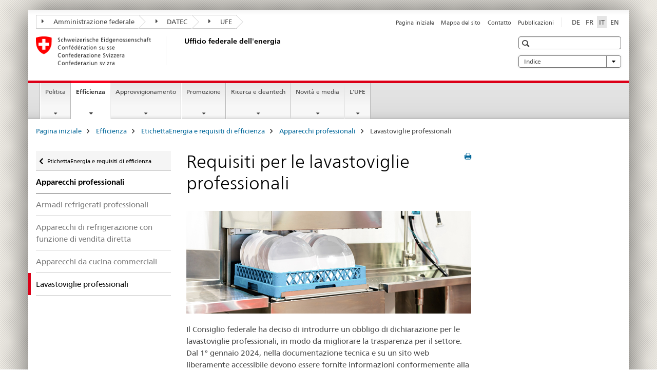

--- FILE ---
content_type: text/html;charset=utf-8
request_url: https://www.bfe.admin.ch/bfe/it/home/efficienza/etichette-energetiche-e-requisiti-efficienza/apparecchi-professionali/requisiti-per-le-lavastoviglie-professionali.html
body_size: 10599
content:

<!DOCTYPE HTML>
<!--[if lt IE 7 ]> <html lang="it" class="no-js ie6 oldie"> <![endif]-->
<!--[if IE 7 ]> <html lang="it" class="no-js ie7 oldie"> <![endif]-->
<!--[if IE 8 ]> <html lang="it" class="no-js ie8 oldie"> <![endif]-->
<!--[if IE 9 ]> <html lang="it" class="no-js ie9"> <![endif]-->
<!--[if gt IE 9 ]><!--><html lang="it" class="no-js no-ie"> <!--<![endif]-->


    
<head>
    
    


	
	
		<title>Requisiti per le lavastoviglie professionali</title>
	
	


<meta charset="utf-8" />
<meta http-equiv="X-UA-Compatible" content="IE=edge" />
<meta name="viewport" content="width=device-width, initial-scale=1.0" />
<meta http-equiv="cleartype" content="on" />


	<meta name="msapplication-TileColor" content="#ffffff"/>
	<meta name="msapplication-TileImage" content="/etc/designs/core/frontend/guidelines/img/ico/mstile-144x144.png"/>
	<meta name="msapplication-config" content="/etc/designs/core/frontend/guidelines/img/ico/browserconfig.xml"/>



	
		<meta name="description" content="L’obbligo di dichiarazione appena introdotto per le lavastoviglie professionali in Svizzera migliora la trasparenza per il settore. Chi commercializza o cede tali apparecchi deve pubblicare informazioni normalizzate sul consumo di energia e di acqua nonché sul potere pulente." />
	
	


	<meta name="keywords" content="Apparecchi, Lavastoviglie,Lavastoviglie,Apparecchi" />



	<meta name="google-site-verification" content="D5IR9QP1rw1MWd1Uz4-z_4E8Z-8X1L3IAikfnAz5G2s" />


<meta name="language" content="it" />
<meta name="author" content="Ufficio federale dell&#039;energia UFE" />




	<!-- current page in other languages -->
	
		<link rel="alternate" type="text/html" href="/bfe/de/home/effizienz/energieetiketten-und-effizienzanforderungen/gewerbliche-geraete/anforderungen-fuer-gewerbliche-geschirrspueler.html" hreflang="de" lang="de"/>
	
		<link rel="alternate" type="text/html" href="/bfe/en/home/efficiency/energy-labels-and-efficiency-requirements/commercial-appliances/requirements-for-commercial-dishwashers.html" hreflang="en" lang="en"/>
	
		<link rel="alternate" type="text/html" href="/bfe/it/home/efficienza/etichette-energetiche-e-requisiti-efficienza/apparecchi-professionali/requisiti-per-le-lavastoviglie-professionali.html" hreflang="it" lang="it"/>
	
		<link rel="alternate" type="text/html" href="/bfe/fr/home/efficacite/etiquettes-energie-et-exigences-efficacite/appareils-professionnels/exigences-relatives-aux-lave-vaisselle-professionnels.html" hreflang="fr" lang="fr"/>
	




	<meta name="twitter:card" content="summary"/>
	
	
		<meta property="og:url" content="https://www.bfe.admin.ch/bfe/it/home/effizienz/energieetiketten-und-effizienzanforderungen/gewerbliche-geraete/anforderungen-fuer-gewerbliche-geschirrspueler.html"/>
	
	<meta property="og:type" content="article"/>
	
		<meta property="og:title" content="Requisiti per le lavastoviglie professionali"/>
	
	
		<meta property="og:description" content="L’obbligo di dichiarazione appena introdotto per le lavastoviglie professionali in Svizzera migliora la trasparenza per il settore. Chi commercializza o cede tali apparecchi deve pubblicare informazioni normalizzate sul consumo di energia e di acqua nonché sul potere pulente."/>
	
	






    









	<!--style type="text/css" id="antiClickjack">body{display:none !important;}</style-->
	<script type="text/javascript">

		var styleElement = document.createElement('STYLE');
		styleElement.setAttribute('id', 'antiClickjack');
		styleElement.setAttribute('type', 'text/css');
		styleElement.innerHTML = 'body {display:none !important;}';
		document.getElementsByTagName('HEAD')[0].appendChild(styleElement);

		if (self === top) {
			var antiClickjack = document.getElementById("antiClickjack");
			antiClickjack.parentNode.removeChild(antiClickjack);
		} else {
			top.location = self.location;
		}
	</script>




<script src="/etc.clientlibs/clientlibs/granite/jquery.min.js"></script>
<script src="/etc.clientlibs/clientlibs/granite/utils.min.js"></script>



	<script>
		Granite.I18n.init({
			locale: "it",
			urlPrefix: "/libs/cq/i18n/dict."
		});
	</script>



	<link rel="stylesheet" href="/etc/designs/core/frontend/guidelines.min.css" type="text/css">

	<link rel="stylesheet" href="/etc/designs/core/frontend/modules.min.css" type="text/css">

	
	<link rel="shortcut icon" href="/etc/designs/core/frontend/guidelines/img/ico/favicon.ico">
	<link rel="apple-touch-icon" sizes="57x57" href="/etc/designs/core/frontend/guidelines/img/ico/apple-touch-icon-57x57.png"/>
	<link rel="apple-touch-icon" sizes="114x114" href="/etc/designs/core/frontend/guidelines/img/ico/apple-touch-icon-114x114.png"/>
	<link rel="apple-touch-icon" sizes="72x72" href="/etc/designs/core/frontend/guidelines/img/ico/apple-touch-icon-72x72.png"/>
	<link rel="apple-touch-icon" sizes="144x144" href="/etc/designs/core/frontend/guidelines/img/ico/apple-touch-icon-144x144.png"/>
	<link rel="apple-touch-icon" sizes="60x60" href="/etc/designs/core/frontend/guidelines/img/ico/apple-touch-icon-60x60.png"/>
	<link rel="apple-touch-icon" sizes="120x120" href="/etc/designs/core/frontend/guidelines/img/ico/apple-touch-icon-120x120.png"/>
	<link rel="apple-touch-icon" sizes="76x76" href="/etc/designs/core/frontend/guidelines/img/ico/apple-touch-icon-76x76.png"/>
	<link rel="icon" type="image/png" href="/etc/designs/core/frontend/guidelines/img/ico/favicon-96x96.png" sizes="96x96"/>
	<link rel="icon" type="image/png" href="/etc/designs/core/frontend/guidelines/img/ico/favicon-16x16.png" sizes="16x16"/>
	<link rel="icon" type="image/png" href="/etc/designs/core/frontend/guidelines/img/ico/favicon-32x32.png" sizes="32x32"/>







	<!--[if lt IE 9]>
		<script src="https://cdnjs.cloudflare.com/polyfill/v2/polyfill.js?version=4.8.0"></script>
	<![endif]-->



    



    
        

	

    

</head>


    

<body class="mod mod-layout   skin-layout-template-contentpage" data-glossary="/bfe/it/home.glossaryjs.json">

<div class="mod mod-contentpagewide">
<ul class="access-keys" role="navigation">
    <li><a href="/bfe/it/home.html" accesskey="0">Homepage</a></li>
    
    <li><a href="#main-navigation" accesskey="1">Main navigation</a></li>
    
    
    <li><a href="#content" accesskey="2">Content area</a></li>
    
    
    <li><a href="#site-map" accesskey="3">Sitemap</a></li>
    
    
    <li><a href="#search-field" accesskey="4">Search</a></li>
    
</ul>
</div>

<!-- begin: container -->
<div class="container container-main">

    


<header style="background-size: cover; background-image:" role="banner">
	

	<div class="clearfix">
		
			


	



	<nav class="navbar treecrumb pull-left">

		
		
			<h2 class="sr-only">Ufficio federale dell&#39;energia</h2>
		

		
			
				<ul class="nav navbar-nav">
				

						

						
						<li class="dropdown">
							
							
								
									<a id="federalAdministration-dropdown" href="#" aria-label="Amministrazione federale" class="dropdown-toggle" data-toggle="dropdown"><span class="icon icon--right"></span> Amministrazione federale</a>
								
								
							

							
								
								<ul class="dropdown-menu" role="menu" aria-labelledby="federalAdministration-dropdown">
									
										
										<li class="dropdown-header">
											
												
													<a href="http://www.admin.ch/index.html?lang=it" aria-label="Le autorità federali della Confederazione Svizzera" target="_blank" title="">Le autorità federali della Confederazione Svizzera</a>
												
												
											

											
											
												
													<ul>
														<li>
															
																
																
																
																	<a href="http://www.bk.admin.ch/index.html?lang=it" aria-label="CaF: Cancelleria federale" target="_blank" title=""> CaF: Cancelleria federale</a>
																
															
														</li>
													</ul>
												
											
												
													<ul>
														<li>
															
																
																
																
																	<a href="http://www.eda.admin.ch/eda/it/home.html" aria-label="DFAE: Dipartimento federale degli affari esteri" target="_blank" title=""> DFAE: Dipartimento federale degli affari esteri</a>
																
															
														</li>
													</ul>
												
											
												
													<ul>
														<li>
															
																
																
																
																	<a href="http://www.edi.admin.ch/index.html?lang=it" aria-label="DFI: Dipartimento federale dell&#39;interno" target="_blank" title=""> DFI: Dipartimento federale dell&#39;interno</a>
																
															
														</li>
													</ul>
												
											
												
													<ul>
														<li>
															
																
																
																
																	<a href="http://www.ejpd.admin.ch/content/ejpd/it/home.html" aria-label="DFGP: Dipartimento federale di giustizia e polizia" target="_blank" title=""> DFGP: Dipartimento federale di giustizia e polizia</a>
																
															
														</li>
													</ul>
												
											
												
													<ul>
														<li>
															
																
																
																
																	<a href="http://www.vbs.admin.ch/internet/vbs/it/home.html" aria-label="DDPS: Dipartimento federale della difesa, della protezione della popolazione e dello sport" target="_blank" title=""> DDPS: Dipartimento federale della difesa, della protezione della popolazione e dello sport</a>
																
															
														</li>
													</ul>
												
											
												
													<ul>
														<li>
															
																
																
																
																	<a href="http://www.efd.admin.ch/index.html?lang=it" aria-label="DFF: Dipartimento federale delle finanze" target="_blank" title=""> DFF: Dipartimento federale delle finanze</a>
																
															
														</li>
													</ul>
												
											
												
													<ul>
														<li>
															
																
																
																
																	<a href="https://www.wbf.admin.ch/it/" aria-label="DEFR: Dipartimento federale dell&#39;economia, della formazione e della ricerca" target="_blank" title=""> DEFR: Dipartimento federale dell&#39;economia, della formazione e della ricerca</a>
																
															
														</li>
													</ul>
												
											
												
													<ul>
														<li>
															
																
																
																
																	<a href="https://www.uvek.admin.ch/uvek/it/home.html" aria-label="DATEC: Dipartimento federale dell&#39;ambiente, dei trasporti, dell&#39;energia e delle comunicazioni" target="_blank" title=""> DATEC: Dipartimento federale dell&#39;ambiente, dei trasporti, dell&#39;energia e delle comunicazioni</a>
																
															
														</li>
													</ul>
												
											
										</li>
									
								</ul>
							
						</li>
					

						

						
						<li class="dropdown">
							
							
								
									<a id="departement-dropdown" href="#" aria-label="DATEC" class="dropdown-toggle" data-toggle="dropdown"><span class="icon icon--right"></span> DATEC</a>
								
								
							

							
								
								<ul class="dropdown-menu" role="menu" aria-labelledby="departement-dropdown">
									
										
										<li class="dropdown-header">
											
												
													<a href="https://www.uvek.admin.ch/uvek/it/home.html" aria-label="DATEC: Dipartimento federale dell&#39;ambiente, dei trasporti, dell&#39;energia e delle comunicazioni" target="_blank" title="">DATEC: Dipartimento federale dell&#39;ambiente, dei trasporti, dell&#39;energia e delle comunicazioni</a>
												
												
											

											
											
												
													<ul>
														<li>
															
																
																
																
																	<a href="https://www.bav.admin.ch/bav/it/home.html" aria-label="UFT: Ufficio federale dei trasporti" target="_blank" title=""> UFT: Ufficio federale dei trasporti</a>
																
															
														</li>
													</ul>
												
											
												
													<ul>
														<li>
															
																
																
																
																	<a href="https://www.bazl.admin.ch/bazl/it/home.html" aria-label="UFAC: Ufficio federale dell’aviazione civile" target="_blank" title=""> UFAC: Ufficio federale dell’aviazione civile</a>
																
															
														</li>
													</ul>
												
											
												
													<ul>
														<li>
															
																
																
																
																	<a href="https://www.bfe.admin.ch/bfe/it/home.html" aria-label="UFE: Ufficio federale dell’energia" target="_blank" title=""> UFE: Ufficio federale dell’energia</a>
																
															
														</li>
													</ul>
												
											
												
													<ul>
														<li>
															
																
																
																
																	<a href="https://www.astra.admin.ch/astra/it/home.html" aria-label="USTRA: Ufficio federale delle strade" target="_blank" title=""> USTRA: Ufficio federale delle strade</a>
																
															
														</li>
													</ul>
												
											
												
													<ul>
														<li>
															
																
																
																
																	<a href="https://www.bakom.admin.ch/bakom/it/pagina-iniziale.html" aria-label="UFCOM: Ufficio federale delle comunicazioni" target="_blank" title=""> UFCOM: Ufficio federale delle comunicazioni</a>
																
															
														</li>
													</ul>
												
											
												
													<ul>
														<li>
															
																
																
																
																	<a href="https://www.bafu.admin.ch/bafu/it/home.html" aria-label="UFAM: Ufficio federale dell&#39;ambiente" target="_blank" title=""> UFAM: Ufficio federale dell&#39;ambiente</a>
																
															
														</li>
													</ul>
												
											
												
													<ul>
														<li>
															
																
																
																
																	<a href="https://www.are.admin.ch/are/it/home.html" aria-label="ARE: Ufficio federale dello sviluppo territoriale" target="_blank" title=""> ARE: Ufficio federale dello sviluppo territoriale</a>
																
															
														</li>
													</ul>
												
											
										</li>
									
								</ul>
							
						</li>
					

						

						
						<li class="dropdown">
							
							
								
									<a id="federalOffice-dropdown" href="#" aria-label="UFE" class="dropdown-toggle" data-toggle="dropdown"><span class="icon icon--right"></span> UFE</a>
								
								
							

							
								
								<ul class="dropdown-menu" role="menu" aria-labelledby="federalOffice-dropdown">
									
										
										<li class="dropdown-header">
											
												
													<a href="https://www.bfe.admin.ch/bfe/it/home.html" aria-label="UFE: Ufficio federale dell’energia" target="_blank" title="">UFE: Ufficio federale dell’energia</a>
												
												
											

											
											
										</li>
									
								</ul>
							
						</li>
					
				</ul>
			
			
		
	</nav>




		

		
<!-- begin: metanav -->
<section class="nav-services clearfix">
	
	
		


	
	<h2>Requisiti per le lavastoviglie professionali</h2>

	

		
		

		<nav class="nav-lang">
			<ul>
				
					<li>
						
							
							
								<a href="/bfe/de/home/effizienz/energieetiketten-und-effizienzanforderungen/gewerbliche-geraete/anforderungen-fuer-gewerbliche-geschirrspueler.html" lang="de" title="tedesco" aria-label="tedesco">DE</a>
							
							
						
					</li>
				
					<li>
						
							
							
								<a href="/bfe/fr/home/efficacite/etiquettes-energie-et-exigences-efficacite/appareils-professionnels/exigences-relatives-aux-lave-vaisselle-professionnels.html" lang="fr" title="francese" aria-label="francese">FR</a>
							
							
						
					</li>
				
					<li>
						
							
								<a class="active" lang="it" title="italiano selected" aria-label="italiano selected">IT</a>
							
							
							
						
					</li>
				
					<li>
						
							
							
								<a href="/bfe/en/home/efficiency/energy-labels-and-efficiency-requirements/commercial-appliances/requirements-for-commercial-dishwashers.html" lang="en" title="inglese" aria-label="inglese">EN</a>
							
							
						
					</li>
				
			</ul>
		</nav>

	


		
		

    
        
            
            

                
                <h2 class="sr-only">Service navigation</h2>

                <nav class="nav-service">
                    <ul>
                        
                        
                            <li><a href="/bfe/it/home.html" title="Pagina iniziale" aria-label="Pagina iniziale" data-skipextcss="true">Pagina iniziale</a></li>
                        
                            <li><a href="/bfe/it/home/sitemap.html" title="Mappa del sito" aria-label="Mappa del sito" data-skipextcss="true">Mappa del sito</a></li>
                        
                            <li><a href="/bfe/it/home/ufficio-federale-dell-energia/contatti-e-interlocutori.html" title="Contatto" aria-label="Contatto" data-skipextcss="true">Contatto</a></li>
                        
                            <li><a href="/bfe/it/home/novita-e-media/pubblicazioni.html" target="_self" title="Pubblicazioni" aria-label="Pubblicazioni" data-skipextcss="true">Pubblicazioni</a></li>
                        
                    </ul>
                </nav>

            
        
    


	
	
</section>
<!-- end: metanav -->

	</div>

	
		

	
	
		
<div class="mod mod-logo">
    
        
        
            
                <a href="/bfe/it/home.html" class="brand  hidden-xs" id="logo" title="Pagina iniziale" aria-label="Pagina iniziale">
                    
                        
                            <img src="/bfe/it/_jcr_content/logo/image.imagespooler.png/1550125227984/logo.png" alt="Ufficio federale dell&apos;energia"/>
                        
                        
                    
                    <h2 id="logo-desktop-departement">Ufficio federale dell'energia
                    </h2>
                </a>
                
            
        
    
</div>

	


	

 	
		


	



	
	
		

<div class="mod mod-searchfield">

	
		

		
			

			<!-- begin: sitesearch desktop-->
			<div class="mod mod-searchfield global-search global-search-standard">
				<form action="/bfe/it/home/suche.html" class="form-horizontal form-search pull-right">
					<h2 class="sr-only">Ricerca</h2>
					<label for="search-field" class="sr-only"></label>
					<input id="search-field" name="query" class="form-control search-field" type="text" placeholder=""/>
                    <button class="icon icon--search icon--before" tabindex="0" role="button">
                        <span class="sr-only"></span>
                    </button>
                    <button class="icon icon--close icon--after search-reset" tabindex="0" role="button"><span class="sr-only"></span></button>
					<div class="search-results">
						<div class="search-results-list"></div>
					</div>
				</form>
			</div>
			<!-- end: sitesearch desktop-->

		
	

</div>

	



	

	
		


	

<div class="mod mod-themes">
	

		<nav class="navbar yamm yamm--select ddl-to-modal">
			<h2 class="sr-only"></h2>
			<ul>
				<!-- Init dropdown with the `pull-right` class if you want to have your Topics select on the right -->
				<li class="dropdown pull-right">
					<a href="#" class="dropdown-toggle" data-toggle="dropdown">
						Indice <span class="icon icon--bottom"></span>
					</a>
					<!-- begin: flyout -->
					<ul class="dropdown-menu">
						<li>
							<!-- The `yamm-content` can contain any kind of content like tab, table, list, article... -->
							<div class="yamm-content container-fluid">

								
								<div class="row">
									<div class="col-sm-12">
										<button class="yamm-close btn btn-link icon icon--after icon--close pull-right">
											Chiudere
										</button>
									</div>
								</div>

								
				                <ul class="nav nav-tabs">
				                	
				                	
				                		<li><a href="#mf_keywords_tab" data-toggle="tab" data-url="/bfe/it/_jcr_content/themes.keywordsinit.html">Indice</a></li>
				                	
				                	
				                </ul>

				                
				                <div class="tab-content">
								

								
								
									<div class="tab-pane" id="mf_keywords_tab"></div>
									<h2 class="sr-only visible-print-block">Indice</h2>
								

								
								
								</div>
							</div>
						</li>
					</ul>
				</li>
			</ul>
		</nav>


</div>






	

 	


</header>



    


	
	
		

<div class="mod mod-mainnavigation">

	<!-- begin: mainnav -->
	<div class="nav-main yamm navbar" id="main-navigation">

		<h2 class="sr-only">
			Navigation
		</h2>

		
			


<!-- mobile mainnav buttonbar -->
 <section class="nav-mobile">
	<div class="table-row">
		<div class="nav-mobile-header">
			<div class="table-row">
				<span class="nav-mobile-logo">
					
						
						
							<img src="/etc/designs/core/frontend/guidelines/img/swiss.svg" onerror="this.onerror=null; this.src='/etc/designs/core/frontend/guidelines/img/swiss.png'" alt="Ufficio federale dell&#39;energia UFE"/>
						
					
				</span>
				<h2>
					<a href="/bfe/it/home.html" title="Pagina iniziale" aria-label="Pagina iniziale">UFE</a>
				</h2>
			</div>
		</div>
		<div class="table-cell dropdown">
			<a href="#" class="nav-mobile-menu dropdown-toggle" data-toggle="dropdown">
				<span class="icon icon--menu"></span>
			</a>
			<div class="drilldown dropdown-menu" role="menu">
				<div class="drilldown-container">
					<nav class="nav-page-list">
						
							<ul aria-controls="submenu">
								
									
									
										<li>
											
												
												
													<a href="/bfe/it/home/politica.html">Politica</a>
												
											
										</li>
									
								
							</ul>
						
							<ul aria-controls="submenu">
								
									
									
										<li>
											
												
												
													<a href="/bfe/it/home/efficienza.html">Efficienza</a>
												
											
										</li>
									
								
							</ul>
						
							<ul aria-controls="submenu">
								
									
									
										<li>
											
												
												
													<a href="/bfe/it/home/approvvigionamento.html">Approvvigionamento</a>
												
											
										</li>
									
								
							</ul>
						
							<ul aria-controls="submenu">
								
									
									
										<li>
											
												
												
													<a href="/bfe/it/home/promozione.html">Promozione</a>
												
											
										</li>
									
								
							</ul>
						
							<ul aria-controls="submenu">
								
									
									
										<li>
											
												
												
													<a href="/bfe/it/home/ricerca-e-cleantech.html">Ricerca e cleantech</a>
												
											
										</li>
									
								
							</ul>
						
							<ul aria-controls="submenu">
								
									
									
										<li>
											
												
												
													<a href="/bfe/it/home/novita-e-media.html">Novità e media</a>
												
											
										</li>
									
								
							</ul>
						
							<ul aria-controls="submenu">
								
									
									
										<li>
											
												
												
													<a href="/bfe/it/home/ufficio-federale-dell-energia.html">L&#39;UFE</a>
												
											
										</li>
									
								
							</ul>
						

						<button class="yamm-close-bottom" aria-label="Chiudere">
							<span class="icon icon--top" aria-hidden="true"></span>
						</button>
					</nav>
				</div>
			</div>
		</div>
		<div class="table-cell dropdown">
			<a href="#" class="nav-mobile-menu dropdown-toggle" data-toggle="dropdown">
				<span class="icon icon--search"></span>
			</a>
			<div class="dropdown-menu" role="menu">
				
				



	
		


<div class="mod mod-searchfield">

    
        <div class="mod mod-searchfield global-search global-search-mobile">
            <form action="/bfe/it/home/suche.html" class="form  mod-searchfield-mobile" role="form">
                <h2 class="sr-only">Ricerca</h2>
                <label for="search-field-phone" class="sr-only">
                    
                </label>
                <input id="search-field-phone" name="query" class="search-input form-control" type="text" placeholder=""/>
                <button class="icon icon--search icon--before" tabindex="0" role="button">
                    <span class="sr-only"></span>
                </button>
                <button class="icon icon--close icon--after search-reset" tabindex="0" role="button"><span class="sr-only"></span></button>

                <div class="search-results">
                    <div class="search-results-list"></div>
                </div>
            </form>
        </div>
    

</div>

	
	


				
			</div>
		</div>
	</div>
</section>

		

		
		<ul class="nav navbar-nav" aria-controls="submenu">

			
			

				
                
				

				<li class="dropdown yamm-fw  ">
					
						
			      		
							<a href="/bfe/it/home/politica.html" aria-label="Politica" class="dropdown-toggle" data-toggle="dropdown" data-url="/bfe/it/home/politik/_jcr_content/par.html">Politica</a>
							
							<ul class="dropdown-menu" role="menu" aria-controls="submenu">
								<li>
									<div class="yamm-content container-fluid">
										<div class="row">
											<div class="col-sm-12">
												<button class="yamm-close btn btn-link icon icon--after icon--close pull-right">Chiudere</button>
											</div>
										</div>
										<div class="row">
											<div class="col-md-12 main-column">

											</div>
										</div>
										<br><br><br>
										<button class="yamm-close-bottom" aria-label="Chiudere"><span class="icon icon--top"></span></button>
									</div>
								</li>
							</ul>
						
					
				</li>
			

				
                
				

				<li class="dropdown yamm-fw  current">
					
						
			      		
							<a href="/bfe/it/home/efficienza.html" aria-label="Efficienza" class="dropdown-toggle" data-toggle="dropdown" data-url="/bfe/it/home/effizienz/_jcr_content/par.html">Efficienza<span class="sr-only">current page</span></a>
							
							<ul class="dropdown-menu" role="menu" aria-controls="submenu">
								<li>
									<div class="yamm-content container-fluid">
										<div class="row">
											<div class="col-sm-12">
												<button class="yamm-close btn btn-link icon icon--after icon--close pull-right">Chiudere</button>
											</div>
										</div>
										<div class="row">
											<div class="col-md-12 main-column">

											</div>
										</div>
										<br><br><br>
										<button class="yamm-close-bottom" aria-label="Chiudere"><span class="icon icon--top"></span></button>
									</div>
								</li>
							</ul>
						
					
				</li>
			

				
                
				

				<li class="dropdown yamm-fw  ">
					
						
			      		
							<a href="/bfe/it/home/approvvigionamento.html" aria-label="Approvvigionamento" class="dropdown-toggle" data-toggle="dropdown" data-url="/bfe/it/home/versorgung/_jcr_content/par.html">Approvvigionamento</a>
							
							<ul class="dropdown-menu" role="menu" aria-controls="submenu">
								<li>
									<div class="yamm-content container-fluid">
										<div class="row">
											<div class="col-sm-12">
												<button class="yamm-close btn btn-link icon icon--after icon--close pull-right">Chiudere</button>
											</div>
										</div>
										<div class="row">
											<div class="col-md-12 main-column">

											</div>
										</div>
										<br><br><br>
										<button class="yamm-close-bottom" aria-label="Chiudere"><span class="icon icon--top"></span></button>
									</div>
								</li>
							</ul>
						
					
				</li>
			

				
                
				

				<li class="dropdown yamm-fw  ">
					
						
			      		
							<a href="/bfe/it/home/promozione.html" aria-label="Promozione" class="dropdown-toggle" data-toggle="dropdown" data-url="/bfe/it/home/foerderung/_jcr_content/par.html">Promozione</a>
							
							<ul class="dropdown-menu" role="menu" aria-controls="submenu">
								<li>
									<div class="yamm-content container-fluid">
										<div class="row">
											<div class="col-sm-12">
												<button class="yamm-close btn btn-link icon icon--after icon--close pull-right">Chiudere</button>
											</div>
										</div>
										<div class="row">
											<div class="col-md-12 main-column">

											</div>
										</div>
										<br><br><br>
										<button class="yamm-close-bottom" aria-label="Chiudere"><span class="icon icon--top"></span></button>
									</div>
								</li>
							</ul>
						
					
				</li>
			

				
                
				

				<li class="dropdown yamm-fw  ">
					
						
			      		
							<a href="/bfe/it/home/ricerca-e-cleantech.html" aria-label="Ricerca e cleantech" class="dropdown-toggle" data-toggle="dropdown" data-url="/bfe/it/home/forschung-und-cleantech/_jcr_content/par.html">Ricerca e cleantech</a>
							
							<ul class="dropdown-menu" role="menu" aria-controls="submenu">
								<li>
									<div class="yamm-content container-fluid">
										<div class="row">
											<div class="col-sm-12">
												<button class="yamm-close btn btn-link icon icon--after icon--close pull-right">Chiudere</button>
											</div>
										</div>
										<div class="row">
											<div class="col-md-12 main-column">

											</div>
										</div>
										<br><br><br>
										<button class="yamm-close-bottom" aria-label="Chiudere"><span class="icon icon--top"></span></button>
									</div>
								</li>
							</ul>
						
					
				</li>
			

				
                
				

				<li class="dropdown yamm-fw  ">
					
						
			      		
							<a href="/bfe/it/home/novita-e-media.html" aria-label="Novità e media" class="dropdown-toggle" data-toggle="dropdown" data-url="/bfe/it/home/news-und-medien/_jcr_content/par.html">Novità e media</a>
							
							<ul class="dropdown-menu" role="menu" aria-controls="submenu">
								<li>
									<div class="yamm-content container-fluid">
										<div class="row">
											<div class="col-sm-12">
												<button class="yamm-close btn btn-link icon icon--after icon--close pull-right">Chiudere</button>
											</div>
										</div>
										<div class="row">
											<div class="col-md-12 main-column">

											</div>
										</div>
										<br><br><br>
										<button class="yamm-close-bottom" aria-label="Chiudere"><span class="icon icon--top"></span></button>
									</div>
								</li>
							</ul>
						
					
				</li>
			

				
                
				

				<li class="dropdown yamm-fw  ">
					
						
			      		
							<a href="/bfe/it/home/ufficio-federale-dell-energia.html" aria-label="L&#39;UFE" class="dropdown-toggle" data-toggle="dropdown" data-url="/bfe/it/home/das-bfe/_jcr_content/par.html">L&#39;UFE</a>
							
							<ul class="dropdown-menu" role="menu" aria-controls="submenu">
								<li>
									<div class="yamm-content container-fluid">
										<div class="row">
											<div class="col-sm-12">
												<button class="yamm-close btn btn-link icon icon--after icon--close pull-right">Chiudere</button>
											</div>
										</div>
										<div class="row">
											<div class="col-md-12 main-column">

											</div>
										</div>
										<br><br><br>
										<button class="yamm-close-bottom" aria-label="Chiudere"><span class="icon icon--top"></span></button>
									</div>
								</li>
							</ul>
						
					
				</li>
			
		</ul>
	</div>
</div>

	



    

<!-- begin: main -->
<div class="container-fluid hidden-xs">
	<div class="row">
		<div class="col-sm-12">
			
	


<div class="mod mod-breadcrumb">
	<h2 id="br1" class="sr-only">Breadcrumb</h2>
	<ol class="breadcrumb" role="menu" aria-labelledby="br1">
		
			<li><a href="/bfe/it/home.html" title="Pagina iniziale" aria-label="Pagina iniziale">Pagina iniziale</a><span class="icon icon--greater"></span></li>
		
			<li><a href="/bfe/it/home/efficienza.html" title="Efficienza" aria-label="Efficienza">Efficienza</a><span class="icon icon--greater"></span></li>
		
			<li><a href="/bfe/it/home/efficienza/etichette-energetiche-e-requisiti-efficienza.html" title="EtichettaEnergia e requisiti di efficienza" aria-label="EtichettaEnergia e requisiti di efficienza">EtichettaEnergia e requisiti di efficienza</a><span class="icon icon--greater"></span></li>
		
			<li><a href="/bfe/it/home/efficienza/etichette-energetiche-e-requisiti-efficienza/apparecchi-professionali.html" title="Apparecchi professionali" aria-label="Apparecchi professionali">Apparecchi professionali</a><span class="icon icon--greater"></span></li>
		
		<li class="active" role="presentation">Lavastoviglie professionali</li>
	</ol>
</div>

	
		</div>
	</div>
</div>



	
	
		<div class="container-fluid">
			

<div class="row">
    <div class="col-sm-4 col-md-3 drilldown">
        

<div class="mod mod-leftnavigation">

		<a href="#collapseSubNav" data-toggle="collapse" class="collapsed visible-xs">Unternavigation</a>
		<div class="drilldown-container">
			<nav class="nav-page-list">
				
					<a href="/bfe/it/home/efficienza/etichette-energetiche-e-requisiti-efficienza.html" class="icon icon--before icon--less visible-xs">Zurück</a>

					<a href="/bfe/it/home/efficienza/etichette-energetiche-e-requisiti-efficienza.html" class="icon icon--before icon--less"><span class="sr-only">Zurück zu </span>EtichettaEnergia e requisiti di efficienza</a>
				
				<ul>
					
						
							
							
								<li class="list-emphasis">
									<a href="/bfe/it/home/efficienza/etichette-energetiche-e-requisiti-efficienza/apparecchi-professionali.html">Apparecchi professionali</a>
								</li>
							
						
					

					
					
					

					
						
							
							
								
									
									
										<li>
											<a href="/bfe/it/home/efficienza/etichette-energetiche-e-requisiti-efficienza/apparecchi-professionali/armadi-refrigerati-professionali.html">Armadi refrigerati professionali</a>
										</li>
									
								
							
						
					
						
							
							
								
									
									
										<li>
											<a href="/bfe/it/home/efficienza/etichette-energetiche-e-requisiti-efficienza/apparecchi-professionali/apparecchi-refrigerazione-con-funzione-vendita-diretta.html">Apparecchi di refrigerazione con funzione di vendita diretta</a>
										</li>
									
								
							
						
					
						
							
							
								
									
									
										<li>
											<a href="/bfe/it/home/efficienza/etichette-energetiche-e-requisiti-efficienza/apparecchi-professionali/requisiti-minimi-per-apparecchi-da-cucina-commerciali.html">Apparecchi da cucina commerciali</a>
										</li>
									
								
							
						
					
						
							
								<li class="active">
									Lavastoviglie professionali <span class="sr-only">selected</span>
								</li>
							
							
						
					
				</ul>
			</nav>
		</div>

</div>

    </div>
    <div class="col-sm-8 col-md-9 main-column" id="content" role="main">
        <div class="row">
            <div class="col-md-8 main-content js-glossary-context">
                

<div class="visible-xs visible-sm">
	<p><a href="#context-sidebar" class="icon icon--before icon--root">Context sidebar</a></p>
</div>

<div class="contentHead">
	



<div class="mod mod-backtooverview">
	
</div>


	
	


	
	
		<a href="javascript:$.printPreview.printPreview()" onclick="" class="icon icon--before icon--print pull-right" title="Stampa la pagina"></a>
	




	
	

<div class="mod mod-contentpagefull">
    <h1 class="text-inline">Requisiti per le lavastoviglie professionali</h1>
</div>

</div>	






<div class="mod mod-image">
	
		
		
			
				
				
				
				
					<figure class="">
						<img src="/bfe/it/home/efficienza/etichette-energetiche-e-requisiti-efficienza/apparecchi-professionali/requisiti-per-le-lavastoviglie-professionali/_jcr_content/par/image/image.imagespooler.jpg/1724940362059/gewerbliche-geschirrspueler-bild1.jpg" alt="Gewerbliche Geschirrsp&#252;ler - Bild 1"/>
					</figure>
				
			
		
	
</div>
<div class="mod mod-text">
    
        
        
            <article class="clearfix">
                
                    <p>Il Consiglio federale ha deciso di introdurre un obbligo di dichiarazione per le lavastoviglie professionali, in modo da migliorare la trasparenza per il settore. Dal 1° gennaio 2024, nella documentazione tecnica e su un sito web liberamente accessibile devono essere fornite informazioni conformemente alla norma europea EN IEC 63136:2019 sul consumo di energia e di acqua nonché sul potere pulente. Per le lavastoviglie professionali non esiste un’etichettaEnergia.</p>
<p>La Svizzera assume a questo riguardo un ruolo di apripista: nell’UE non sono ancora in vigore requisiti di legge per le lavastoviglie professionali. Se la Commissione europea introdurrà dei requisiti, la Svizzera perseguirà un’armonizzazione.<br>
</p>

                
                
            </article>
        
    
</div>
<div class="mod mod-tabs">
    
    
        
        
            
                
                

                    
                        <a id="context-sidebar"></a>
                        
                    

                    <!-- Nav tabs -->
                    <ul class="nav nav-tabs">
                        

                        
                            
                            
                            
                            

                            

                            <li class="active">
                                <a href="#dokumente__content_bfe_it_home_effizienz_energieetiketten-und-effizienzanforderungen_gewerbliche-geraete_anforderungen-fuer-gewerbliche-geschirrspueler_jcr_content_par_tabs" data-toggle="tab">
                                    
                                        
                                        
                                            Documenti
                                        
                                    
                                </a>
                            </li>

                        
                            
                            
                            
                            

                            

                            <li >
                                <a href="#recht__content_bfe_it_home_effizienz_energieetiketten-und-effizienzanforderungen_gewerbliche-geraete_anforderungen-fuer-gewerbliche-geschirrspueler_jcr_content_par_tabs" data-toggle="tab">
                                    
                                        
                                        
                                            Diritto
                                        
                                    
                                </a>
                            </li>

                        
                    </ul>

                    <!-- Tab panes -->
                    <div class="tab-content tab-border">
                        

                        
                            
                            <div class="tab-pane clearfix active" id="dokumente__content_bfe_it_home_effizienz_energieetiketten-und-effizienzanforderungen_gewerbliche-geraete_anforderungen-fuer-gewerbliche-geschirrspueler_jcr_content_par_tabs">
                                <h2 class="sr-only visible-print-block">Documenti</h2>
                                <html>
 <head></head>
 <body>
  <h3>Scheda informativa</h3>
  <ul class="list-unstyled">
   <li style="margin-bottom:4px;"><a href="/bfe/it/home/effizienz/energieetiketten-und-effizienzanforderungen/gewerbliche-geraete/anforderungen-fuer-gewerbliche-geschirrspueler.exturl.html/aHR0cHM6Ly9wdWJkYi5iZmUuYWRtaW4uY2gvaXQvcHVibGljYX/Rpb24vZG93bmxvYWQvMTE0MDk=.html" class="icon icon--before icon--pdf"><span style="display:block; margin-top:-20px;
                   padding-left:18px;">Requisiti per le lavastoviglie professionali</span></a>
    <div class="small" style="margin-top:-2px; padding-left: 18px"><span class="text-dimmed">(PDF, 52 KB, 25.05.2023) </span><span style="color:transparent;speak: none;">ID: 11409 | 801</span>
    </div></li>
  </ul>
  <h3>Aiuto all’esecuzione per l’attuazione delle prescrizioni sugli impianti e apparecchi secondo l’ordinanza sull’efficienza energetica (OEEne)</h3>
  <ul class="list-unstyled">
   <li style="margin-bottom:4px;"><a href="/bfe/it/home/effizienz/energieetiketten-und-effizienzanforderungen/gewerbliche-geraete/anforderungen-fuer-gewerbliche-geschirrspueler.exturl.html/aHR0cHM6Ly9wdWJkYi5iZmUuYWRtaW4uY2gvaXQvcHVibGljYX/Rpb24vZG93bmxvYWQvNjQ5NQ==.html" class="icon icon--before icon--pdf"><span style="display:block; margin-top:-20px;
                   padding-left:18px;">Esigenze per l’efficienza energetica di impianti e apparecchi secondo l’OEEne (RS 730.02)</span></a>
    <div class="small" style="margin-top:-2px; padding-left: 18px"><span class="text-dimmed">(PDF, 130 KB, 24.11.2025) </span><span style="color:transparent;speak: none;">ID: 6495 | 784</span>
    </div></li>
   <li style="margin-bottom:4px;"><a href="/bfe/it/home/effizienz/energieetiketten-und-effizienzanforderungen/gewerbliche-geraete/anforderungen-fuer-gewerbliche-geschirrspueler.exturl.html/aHR0cHM6Ly9wdWJkYi5iZmUuYWRtaW4uY2gvaXQvcHVibGljYX/Rpb24vZG93bmxvYWQvMTA4NDA=.html" class="icon icon--before icon--pdf"><span style="display:block; margin-top:-20px;
                   padding-left:18px;">Esempio del contenuto richiesto di una dichiarazione di conformità secondo l’ordinanza sull’efficienza energetica</span></a>
    <div class="small" style="margin-top:-2px; padding-left: 18px"><span class="text-dimmed">(PDF, 456 KB, 21.04.2022) </span><span style="color:transparent;speak: none;">ID: 10840 | 784</span>
    </div></li>
  </ul>
 </body>
</html>

	
		 
		 
		 	
		 
	



    
        
    



                            </div>
                        
                            
                            <div class="tab-pane clearfix " id="recht__content_bfe_it_home_effizienz_energieetiketten-und-effizienzanforderungen_gewerbliche-geraete_anforderungen-fuer-gewerbliche-geschirrspueler_jcr_content_par_tabs">
                                <h2 class="sr-only visible-print-block">Diritto</h2>
                                
<div class="mod mod-link">
	
		
		
			<p>
				<a href="https://www.admin.ch/opc/it/classified-compilation/19995395/index.html#a89" target="_blank" class="icon icon--after icon--external" title="">Articolo 89 della Costituzione federale - Politica energetica</a>
			</p>
		
	
</div>
<div class="mod mod-link">
	
		
		
			<p>
				<a href="https://www.admin.ch/opc/it/classified-compilation/20121295/index.html#a44" target="_blank" class="icon icon--after icon--external" title="">Articolo 44 della legge sull&rsquo;energia (LEne)</a>
			</p>
		
	
</div>
<div class="mod mod-link">
	
		
		
			<p>
				<a href="https://www.admin.ch/opc/it/classified-compilation/20162950/index.html" target="_blank" class="icon icon--after icon--external" title="">Ordinanza sull'efficienza energetica del 1&deg; novembre 2017 (OEEne)</a>
			</p>
		
	
</div>
<div class="mod mod-headline">
	
		
		
		
			<h3>Esigenze specifiche</h3>
		
	
</div>

<div class="mod mod-link">
	
		
		
			<p>
				<a href="https://www.fedlex.admin.ch/eli/cc/2017/765/it#annex_2_15" target="_blank" class="icon icon--after icon--external" title="">Ordinanza sull'efficienza energetica (OEEne), appendice 2.15</a>
			</p>
		
	
</div>


    
        
    



                            </div>
                        

                    </div>

                
            
        
    
    
</div>




    
        
    


		






<div class="mod mod-backtooverview">
	
</div>




<div class="clearfix">
	





	
		
	
	
	






	<p class="pull-left">
		
			<small>
				<a href="mailto:Elektrogeraete@bfe.admin.ch?subject=https://www.bfe.admin.ch/content/bfe/it/home/efficienza/etichette-energetiche-e-requisiti-efficienza/apparecchi-professionali/requisiti-per-le-lavastoviglie-professionali.html" class="icon icon--before icon--message">
					Messaggio per lo specialista
				</a>
			</small>
		
		
			<br />
		

		
			<small>
				<span class="text-dimmed">Ultima modifica&nbsp;15.08.2023</span>
			</small>
		
	</p>


	
	


	<p class="pull-right">
		<small>
			
				<a href="#" class="icon icon--before icon--power hidden-print">
					Inizio pagina
				</a>
			
		</small>
	</p>
 
</div>


	
		


	

	
<div class="mod mod-socialshare">
	

	<div class="social-sharing" aria-labelledby="social_share">
		<label id="social_share" class="sr-only">Social share</label>
		
			<a href="#" aria-label="Facebook" data-analytics="facebook" onclick="window.open('https://www.facebook.com/sharer/sharer.php?u='+encodeURIComponent(location.href), 'share-dialog', 'width=626,height=436'); return false;">
				<img src="/etc/designs/core/frontend/guidelines/img/FB-f-Logo__blue_29.png" width="16px" height="16px" alt="">
			</a>
		
		
		
			<a href="#" aria-label="Twitter" data-analytics="twitter" onclick="window.open('http://twitter.com/share?text='+encodeURIComponent('Requisiti per le lavastoviglie professionali')+'&url='+encodeURIComponent(location.href), 'share-dialog', 'width=626,height=436'); return false;">
				<img src="/etc/designs/core/frontend/guidelines/img/Twitter_logo_blue.png" width="16px" height="16px" alt="">
			</a>
		

		
			<a href="#" aria-label="Xing" data-analytics="xing" onclick="window.open('https://www.xing.com/spi/shares/new?url='+encodeURIComponent(location.href), 'share-dialog', 'width=600,height=450'); return false;">
				<img src="/etc/designs/core/frontend/assets/img/ico-xing.png" width="16px" height="16px" alt=""/>
			</a>
		

		
			<a href="#" aria-label="LinkedIn" data-analytics="linkedin" onclick="window.open('https://www.linkedin.com/shareArticle?mini=true&url='+encodeURIComponent(location.href), 'share-dialog', 'width=600,height=450'); return false;">
				<img src="/etc/designs/core/frontend/assets/img/ico-linkedin.png" width="16px" height="16px" alt=""/>
			</a>
		
	</div>
</div>

	
	

	

            </div>
            <div class="col-md-4">
                


<div class="context-column">
	
						
		





	
		
		
			<div class="mod mod-contactbox">
				
					
						
					
					
				
			</div>
		
	


	
	
		



	<div class="mod mod-basket">
		<aside class="cart">
			<h4>
				Carrello acquisti
			</h4>
			<ul class="list-unstyled order-list js-order-list">
			</ul>
			
		</aside>
		<script type="text/template" id="order-list-template">
			{{ for(var i=0,item;i<data.length;i++) {
				index = i+1; item = data[i];
			}}
				<li class="clearfix" id="{{= item.id }}">
					<span class="pull-left">{{= item.quantity }}x {{= item.productTitle }}</span>
					<a class="storage-delete pull-right" href="#">
						<span class="icon icon--after icon--trash"></span>
					</a>
					<input type="hidden" name="order_{{= index }}_productTitle" value="{{= item.productTitle }}" />
					<input type="hidden" name="order_{{= index }}_quantity" value="{{= item.quantity }}" />
					<input type="hidden" name="order_{{= index }}_productId" value="{{= item.productId }}" />
					<input type="text" name="genericKeyValueParameter" value="{{= item.productTitle + "##" }}{{= item.quantity }}x" />
				</li>
			{{ } }}
		</script>
	</div>

	
	
	

	


    
        
    



</div>

            </div>
        </div>
    </div>

</div>

		</div>
	

<!-- end: main -->


    <span class="visible-print">https://www.bfe.admin.ch/content/bfe/it/home/efficienza/etichette-energetiche-e-requisiti-efficienza/apparecchi-professionali/requisiti-per-le-lavastoviglie-professionali.html</span>

    
<footer role="contentinfo">
	<h2 class="sr-only">Footer</h2>

  

  

  
  

  	

    
        
            <div class="container-fluid footer-service">
                <h3>Ufficio federale dell&#039;energia UFE</h3>
                <nav>
                    <ul>
                        
                        
                            <li><a href="/bfe/it/home.html" title="Pagina iniziale" aria-label="Pagina iniziale">Pagina iniziale</a></li>
                        
                            <li><a href="/bfe/it/home/sitemap.html" title="Mappa del sito" aria-label="Mappa del sito">Mappa del sito</a></li>
                        
                            <li><a href="/bfe/it/home/ufficio-federale-dell-energia/contatti-e-interlocutori.html" title="Contatto" aria-label="Contatto">Contatto</a></li>
                        
                            <li><a href="/bfe/it/home/novita-e-media/pubblicazioni.html" target="_self" title="Pubblicazioni" aria-label="Pubblicazioni">Pubblicazioni</a></li>
                        
                    </ul>
                </nav>
            </div>
        
    



	

    	
			
			
				
					
<div class="site-map">
	<h2 class="sr-only">Footer</h2>

	<a href="#site-map" data-target="#site-map" data-toggle="collapse" class="site-map-toggle collapsed">Sitemap</a>

	<div class="container-fluid" id="site-map">
		<div class="col-sm-6 col-md-3">
			


<div class="mod mod-linklist">
	
	



	
		
		
			
			
			
				
					
				
				
			
			
		
	



	
</div>

		</div>
		<div class="col-sm-6 col-md-3">
			


<div class="mod mod-linklist">
	
	



	
		
		
			
			
			
				
					
				
				
			
			
		
	



	
</div>

		</div>
		<div class="col-sm-6 col-md-3">
			


<div class="mod mod-linklist">
	
	



	
		
		
			
			
			
				
					
				
				
			
			
		
	



	
</div>

		</div>
		<div class="col-sm-6 col-md-3">
			


<div class="mod mod-linklist">
	
	



	
		
		
			
			
			
				
					
				
				
			
			
		
	



	
</div>

		</div>
		<div class="col-sm-6 col-md-3">
			


<div class="mod mod-linklist">
	
	



	
		
		
			
			
			
				
					
				
				
			
			
		
	



	
</div>

		</div>
		<div class="col-sm-6 col-md-3">
			


<div class="mod mod-linklist">
	
	



	
		
		
			
			
			
				
					
				
				
			
			
		
	



	
</div>

		</div>
		<div class="col-sm-6 col-md-3">
			


<div class="mod mod-linklist">
	
	



	
		
		
			
			
			
				
					
				
				
			
			
		
	



	
</div>

		</div>
		<div class="col-sm-6 col-md-3">
			


<div class="mod mod-linklist">
	
	



	
		
		
			
			
			
				
					
				
				
			
			
		
	



	
</div>

		</div>
	</div>
</div>
				
			
		
    


  	<div class="container-fluid">
  		
	


	
		
		
			
		
	



		
	

<div class="mod mod-cobranding">
    
        
            
        
        
    
</div>




  		<!-- begin: logo phone -->
		
			
			

	
		
<div class="mod mod-logo">
	
	
		
			<hr class="footer-line visible-xs">
			<img src="/bfe/it/_jcr_content/logo/image.imagespooler.png/1550125227984/logo.png" class="visible-xs" alt="Ufficio federale dell&apos;energia"/>
		
		
	
	
</div>
	
	


			
		
	 	<!-- end: logo phone -->
  	</div>

    

<div class="footer-address">
	

	<span class="hidden-xs">Ufficio federale dell&#39;energia UFE</span>


	

	
		
			<nav class="pull-right">
				<ul>
					
						<li><a href="http://www.disclaimer.admin.ch/basi_legali.html" target="_blank" aria-label="Basi legali" title="">Basi legali</a></li>
					
				</ul>
			</nav>
		
		
	


</div>


  
  

</footer>        


    <div class="modal" id="nav_modal_rnd">
        <!-- modal -->
    </div>

</div>
<!-- end: container -->



<script src="/etc.clientlibs/clientlibs/granite/jquery/granite/csrf.min.js"></script>
<script src="/etc/clientlibs/granite/jquery/granite/csrf.min.js"></script>



	<script type="text/javascript" src="/etc/designs/core/frontend/modules.js"></script>



	
	
	
		<script src="/dam/bfe/scripts/siteimprove.js"></script>
	
	



	





	<!-- [base64] -->





 
	




	<!-- Matomo -->
<script type="text/javascript">
  var _paq = window._paq || [];
  /* tracker methods like "setCustomDimension" should be called before "trackPageView" */
  _paq.push(['trackPageView']);
  _paq.push(['enableLinkTracking']);
  (function() {
    var u="https://analytics.bit.admin.ch/";
    _paq.push(['setTrackerUrl', u+'matomo.php']);
    _paq.push(['setSiteId', '79']);
    var d=document, g=d.createElement('script'), s=d.getElementsByTagName('script')[0];
    g.type='text/javascript'; g.async=true; g.defer=true; g.src=u+'matomo.js'; s.parentNode.insertBefore(g,s);
  })();
</script>
<!-- End Matomo Code -->





</body>

    

</html>


--- FILE ---
content_type: text/html;charset=utf-8
request_url: https://www.bfe.admin.ch/bfe/it/home/politik/_jcr_content/par.html
body_size: 1262
content:

<div class="mod mod-sitemap">
<div class="row">
	
		
		
			
				<div class="col-sm-3">
					
					<h3>
						<a href="/bfe/it/home/politica/politica-energetica.html" title="Politica energetica" aria-label="Politica energetica">Politica energetica</a></h3>
						<h3>
						<a href="/bfe/it/home/politica/prospettive-energetiche-2060.html" title="Prospettive energetiche 2060" aria-label="Prospettive energetiche 2060">Prospettive energetiche 2060</a></h3>
						<h3>
						<a href="/bfe/it/home/politica/prospettive-energetiche-2050-plus.html" title="Prospettive energetiche 2050+" aria-label="Prospettive energetiche 2050+">Prospettive energetiche 2050+</a></h3>
						<h3>
						<a href="/bfe/it/home/politica/agenda-2030.html" title="Agenda 2030" aria-label="Agenda 2030">Agenda 2030</a></h3>
						
				</div>
			
				<div class="col-sm-3">
					
					<h3>
						<a href="/bfe/it/home/politica/strategia-energetica-2050.html" title="Strategia energetica 2050" aria-label="Strategia energetica 2050">Strategia energetica 2050</a></h3>
						
								<ul class="list-unstyled" aria-controls="submenu">
								
								
							<li><a href="/bfe/it/home/politica/strategia-energetica-2050/che-cose-la-strategia-energetica-2050.html" title="Che cos'&egrave; la Strategia energetica 2050?" aria-label="Che cos'&egrave; la Strategia energetica 2050?">Che cos'&egrave; la Strategia energetica 2050?</a></li>
						<li><a href="/bfe/it/home/politica/strategia-energetica-2050/primo-pacchetto-di-misure.html" title="Primo pacchetto di misure" aria-label="Primo pacchetto di misure">Primo pacchetto di misure</a>
								
								<ul>
								
							<li><a href="/bfe/it/home/politica/strategia-energetica-2050/primo-pacchetto-di-misure/misure-volte-incrementare-efficienza-energetica.html" title="Efficienza energetica" aria-label="Efficienza energetica">Efficienza energetica</a></li>
						<li><a href="/bfe/it/home/politica/strategia-energetica-2050/primo-pacchetto-di-misure/misure-per-il-potenziamento-delle-energie-rinnovabili.html" title="Energie rinnovabili" aria-label="Energie rinnovabili">Energie rinnovabili</a></li>
						<li><a href="/bfe/it/home/politica/strategia-energetica-2050/primo-pacchetto-di-misure/modifiche-della-legge-sull-energia-nucleare.html" title="Energia nucleare" aria-label="Energia nucleare">Energia nucleare</a></li>
						<li><a href="/bfe/it/home/politica/strategia-energetica-2050/primo-pacchetto-di-misure/misure-nel-settore-delle-reti-elettriche.html" title="Reti elettriche" aria-label="Reti elettriche">Reti elettriche</a></li>
						<li><a href="/bfe/it/home/politica/strategia-energetica-2050/primo-pacchetto-di-misure/ulteriori-misure.html" title="Ulteriori misure" aria-label="Ulteriori misure">Ulteriori misure</a></li>
							</ul>
                                </li>
								<li><a href="/bfe/it/home/politica/strategia-energetica-2050/altri-affari.html" title="Altri affari" aria-label="Altri affari">Altri affari</a></li>
						<li><a href="/bfe/it/home/politica/strategia-energetica-2050/documentazione.html" title="Documentazione" aria-label="Documentazione">Documentazione</a>
								
								<ul>
								
							<li><a href="/bfe/it/home/politica/strategia-energetica-2050/documentazione/prospettive-energetiche-2035.html" title="Prospettive energetiche 2035" aria-label="Prospettive energetiche 2035">Prospettive energetiche 2035</a></li>
						<li><a href="/bfe/it/home/politica/strategia-energetica-2050/documentazione/prospettive-energetiche-2050.html" title="Prospettive energetiche 2050" aria-label="Prospettive energetiche 2050">Prospettive energetiche 2050</a></li>
                                </ul>
							</li>
                                </ul>
							
				</div>
			
				<div class="col-sm-3">
					
					<h3>
						<a href="/bfe/it/home/politica/cantoni-e-comuni.html" title="Cantoni e Comuni" aria-label="Cantoni e Comuni">Cantoni e Comuni</a></h3>
						<h3>
						<a href="/bfe/it/home/politica/politica-energetica-internazionale.html" title="Politica energetica internazionale" aria-label="Politica energetica internazionale">Politica energetica internazionale</a></h3>
						<h3>
						<a href="/bfe/it/home/politica/votazioni-popolari-nel-settore-dell-energia.html" title="Votazioni popolari nel settore dell&rsquo;energia" aria-label="Votazioni popolari nel settore dell&rsquo;energia">Votazioni popolari nel settore dell&rsquo;energia</a></h3>
						
				</div>
			
				<div class="col-sm-3">
					
					<h3>
						<a href="/bfe/it/home/politica/diritto-in-materia-di-energia.html" title="Diritto in materia di energia" aria-label="Diritto in materia di energia">Diritto in materia di energia</a></h3>
						
								<ul class="list-unstyled" aria-controls="submenu">
								
								
							<li><a href="/bfe/it/home/politica/diritto-in-materia-di-energia/energia.html" title="Energia" aria-label="Energia">Energia</a></li>
						<li><a href="/bfe/it/home/politica/diritto-in-materia-di-energia/acqua.html" title="Acqua" aria-label="Acqua">Acqua</a></li>
						<li><a href="/bfe/it/home/politica/diritto-in-materia-di-energia/elettricita.html" title="Elettricit&agrave;" aria-label="Elettricit&agrave;">Elettricit&agrave;</a>
								
								<ul>
								
							<li><a href="/bfe/it/home/politica/diritto-in-materia-di-energia/elettricita/impianti-bassa-tensione.html" title="Impianti a bassa tensione" aria-label="Impianti a bassa tensione">Impianti a bassa tensione</a></li>
							</ul>
                                </li>
								<li><a href="/bfe/it/home/politica/diritto-in-materia-di-energia/energia-nucleare-e-radioprotezione.html" title="Energia nucleare e radioprotezione" aria-label="Energia nucleare e radioprotezione">Energia nucleare e radioprotezione</a></li>
						<li><a href="/bfe/it/home/politica/diritto-in-materia-di-energia/impianti-di-trasporto-in-condotta.html" title="Impianti di trasporto in condotta" aria-label="Impianti di trasporto in condotta">Impianti di trasporto in condotta</a></li>
						<li><a href="/bfe/it/home/politica/diritto-in-materia-di-energia/co2.html" title="CO2" aria-label="CO2">CO2</a></li>
                                </ul>
							
				</div>
			
		
	
</div>
</div>



    
        
    




--- FILE ---
content_type: text/html;charset=utf-8
request_url: https://www.bfe.admin.ch/bfe/it/home/effizienz/_jcr_content/par.html
body_size: 2464
content:

<div class="mod mod-sitemap">
<div class="row">
	
		
		
			
				<div class="col-sm-3">
					
					<h3>
						<a href="/bfe/it/home/efficienza/mobilita.html" title="Mobilit&agrave;" aria-label="Mobilit&agrave;">Mobilit&agrave;</a></h3>
						
								<ul class="list-unstyled" aria-controls="submenu">
								
								
							<li><a href="/bfe/it/home/efficienza/mobilita/prescrizioni-sulle-emissioni-di-co2-per-i-veicoli-nuovi.html" title="Prescrizioni sulle emissioni di CO2 per i veicoli nuovi" aria-label="Prescrizioni sulle emissioni di CO2 per i veicoli nuovi">Prescrizioni sulle emissioni di CO2 per i veicoli nuovi</a>
								
								<ul>
								
							<li><a href="/bfe/it/home/efficienza/mobilita/prescrizioni-sulle-emissioni-di-co2-per-i-veicoli-nuovi/automobili.html" title="Automobili" aria-label="Automobili">Automobili</a>
								
								<ul>
								
							<li><a href="/bfe/it/home/efficienza/mobilita/prescrizioni-sulle-emissioni-di-co2-per-i-veicoli-nuovi/automobili/faq.html" title="Domande &amp; risposte" aria-label="Domande &amp; risposte">Domande &amp; risposte</a></li>
						<li><a href="/bfe/it/home/efficienza/mobilita/prescrizioni-sulle-emissioni-di-co2-per-i-veicoli-nuovi/automobili/calcolo-delle-sanzioni-automobili.html" title="Calcolo delle sanzioni automobili" aria-label="Calcolo delle sanzioni automobili">Calcolo delle sanzioni automobili</a></li>
						<li><a href="/bfe/it/home/efficienza/mobilita/prescrizioni-sulle-emissioni-di-co2-per-i-veicoli-nuovi/automobili/strumento-di-calcolo-per-i-piccoli-importatori-di-automobili.html" title="Strumento di calcolo per i piccoli importatori di automobili" aria-label="Strumento di calcolo per i piccoli importatori di automobili">Strumento di calcolo per i piccoli importatori di automobili</a></li>
							</ul>
                                </li>
								<li><a href="/bfe/it/home/efficienza/mobilita/prescrizioni-sulle-emissioni-di-co2-per-i-veicoli-nuovi/autofurgoni-e-trattori-a-sella-leggeri.html" title="Autofurgoni e trattori a sella leggeri" aria-label="Autofurgoni e trattori a sella leggeri">Autofurgoni e trattori a sella leggeri</a>
								
								<ul>
								
							<li><a href="/bfe/it/home/efficienza/mobilita/prescrizioni-sulle-emissioni-di-co2-per-i-veicoli-nuovi/autofurgoni-e-trattori-a-sella-leggeri/faq.html" title="Domande &amp; risposte" aria-label="Domande &amp; risposte">Domande &amp; risposte</a></li>
						<li><a href="/bfe/it/home/efficienza/mobilita/prescrizioni-sulle-emissioni-di-co2-per-i-veicoli-nuovi/autofurgoni-e-trattori-a-sella-leggeri/calcolo-delle-sanzioni-vcl.html" title="Calcolo delle sanzioni VCL" aria-label="Calcolo delle sanzioni VCL">Calcolo delle sanzioni VCL</a></li>
						<li><a href="/bfe/it/home/efficienza/mobilita/prescrizioni-sulle-emissioni-di-co2-per-i-veicoli-nuovi/autofurgoni-e-trattori-a-sella-leggeri/strumento-di-calcolo-per-i-piccoli-importatori-vcl.html" title="Strumento di calcolo per i piccoli importatori VCL" aria-label="Strumento di calcolo per i piccoli importatori VCL">Strumento di calcolo per i piccoli importatori VCL</a></li>
							</ul>
                                </li>
								<li><a href="/bfe/it/home/efficienza/mobilita/prescrizioni-sulle-emissioni-di-co2-per-i-veicoli-nuovi/veicoli-commerciali-pesanti.html" title="Veicoli commerciali pesanti" aria-label="Veicoli commerciali pesanti">Veicoli commerciali pesanti</a>
								
								<ul>
								
							<li><a href="/bfe/it/home/efficienza/mobilita/prescrizioni-sulle-emissioni-di-co2-per-i-veicoli-nuovi/veicoli-commerciali-pesanti/calcolo-delle-sanzioni-per-i-veicoli-commerciali-pesanti.html" title="Calcolo delle sanzioni per i veicoli commerciali pesanti VCP" aria-label="Calcolo delle sanzioni per i veicoli commerciali pesanti VCP">Calcolo delle sanzioni per i veicoli commerciali pesanti VCP</a></li>
						<li><a href="/bfe/it/home/efficienza/mobilita/prescrizioni-sulle-emissioni-di-co2-per-i-veicoli-nuovi/veicoli-commerciali-pesanti/faq.html" title="Domande &amp; risposte" aria-label="Domande &amp; risposte">Domande &amp; risposte</a></li>
							</ul>
                                </li>
								<li><a href="/bfe/it/home/efficienza/mobilita/prescrizioni-sulle-emissioni-di-co2-per-i-veicoli-nuovi/processo-relativo-alle-cessioni.html" title="Processo relativo alle cessioni" aria-label="Processo relativo alle cessioni">Processo relativo alle cessioni</a></li>
							</ul>
                                </li>
								<li><a href="/bfe/it/home/efficienza/mobilita/automobili.html" title="L'etichettaEnergia per le automobili" aria-label="L'etichettaEnergia per le automobili">L'etichettaEnergia per le automobili</a>
								
								<ul>
								
							<li><a href="/bfe/it/home/efficienza/mobilita/automobili/catalogo-dei-consumi.html" title="Catalogo dei consumi" aria-label="Catalogo dei consumi">Catalogo dei consumi</a></li>
						<li><a href="/bfe/it/home/efficienza/mobilita/automobili/allestire-etichetta-energia.html" title="Allestire l'etichettaEnergia" aria-label="Allestire l'etichettaEnergia">Allestire l'etichettaEnergia</a>
								
								<ul>
								
							<li><a href="/bfe/it/home/efficienza/mobilita/automobili/allestire-etichetta-energia/rappresentazione-grafica.html" title="Rappresentazione grafica" aria-label="Rappresentazione grafica">Rappresentazione grafica</a></li>
							</ul>
                                </li>
								<li><a href="/bfe/it/home/efficienza/mobilita/automobili/faq.html" title="Domande &amp; risposte" aria-label="Domande &amp; risposte">Domande &amp; risposte</a></li>
						<li><a href="/bfe/it/home/efficienza/mobilita/automobili/basi-legali.html" title="Basi legali" aria-label="Basi legali">Basi legali</a></li>
						<li><a href="/bfe/it/home/efficienza/mobilita/automobili/vantaggi-finanziari-per-un-veicolo-efficiente.html" title="Vantaggi finanziari per un veicolo efficiente" aria-label="Vantaggi finanziari per un veicolo efficiente">Vantaggi finanziari per un veicolo efficiente</a></li>
							</ul>
                                </li>
								<li><a href="/bfe/it/home/efficienza/mobilita/pneumatici.html" title="L'etichetta per i pneumatici" aria-label="L'etichetta per i pneumatici">L'etichetta per i pneumatici</a>
								
								<ul>
								
							<li><a href="/bfe/it/home/efficienza/mobilita/pneumatici/faq.html" title="Domande &amp; risposte" aria-label="Domande &amp; risposte">Domande &amp; risposte</a></li>
						<li><a href="/bfe/it/home/efficienza/mobilita/pneumatici/elenco-dei-pneumatici.html" title="Elenco dei pneumatici" aria-label="Elenco dei pneumatici">Elenco dei pneumatici</a></li>
							</ul>
                                </li>
								<li><a href="/bfe/it/home/efficienza/mobilita/propulsione-alternativa.html" title="Propulsione alternativa" aria-label="Propulsione alternativa">Propulsione alternativa</a></li>
						<li><a href="/bfe/it/home/efficienza/mobilita/indici-veicoli.html" title="Indici veicoli" aria-label="Indici veicoli">Indici veicoli</a></li>
                                </ul>
							
				</div>
			
				<div class="col-sm-3">
					
					<h3>
						<a href="/bfe/it/home/efficienza/etichette-energetiche-e-requisiti-efficienza.html" title="EtichettaEnergia e requisiti di efficienza" aria-label="EtichettaEnergia e requisiti di efficienza">EtichettaEnergia e requisiti di efficienza</a></h3>
						
								<ul class="list-unstyled" aria-controls="submenu">
								
								
							<li><a href="/bfe/it/home/efficienza/etichette-energetiche-e-requisiti-efficienza/apparecchi-elettrodomestici.html" title="Apparecchi elettrodomestici" aria-label="Apparecchi elettrodomestici">Apparecchi elettrodomestici</a>
								
								<ul>
								
							<li><a href="/bfe/it/home/efficienza/etichette-energetiche-e-requisiti-efficienza/apparecchi-elettrodomestici/frigoriferi-e-i-congelatori.html" title="Frigoriferi e congelatori" aria-label="Frigoriferi e congelatori">Frigoriferi e congelatori</a></li>
						<li><a href="/bfe/it/home/efficienza/etichette-energetiche-e-requisiti-efficienza/apparecchi-elettrodomestici/lavatrici.html" title="Lavatrici" aria-label="Lavatrici">Lavatrici</a></li>
						<li><a href="/bfe/it/home/efficienza/etichette-energetiche-e-requisiti-efficienza/apparecchi-elettrodomestici/asciugatrici.html" title="Asciugatrici" aria-label="Asciugatrici">Asciugatrici</a></li>
						<li><a href="/bfe/it/home/efficienza/etichette-energetiche-e-requisiti-efficienza/apparecchi-elettrodomestici/lavastoviglie.html" title="Lavastoviglie" aria-label="Lavastoviglie">Lavastoviglie</a></li>
						<li><a href="/bfe/it/home/efficienza/etichette-energetiche-e-requisiti-efficienza/apparecchi-elettrodomestici/forni-elettrici.html" title="Forni elettrici" aria-label="Forni elettrici">Forni elettrici</a></li>
						<li><a href="/bfe/it/home/efficienza/etichette-energetiche-e-requisiti-efficienza/apparecchi-elettrodomestici/piani-di-cottura.html" title="Piani di cottura" aria-label="Piani di cottura">Piani di cottura</a></li>
						<li><a href="/bfe/it/home/efficienza/etichette-energetiche-e-requisiti-efficienza/apparecchi-elettrodomestici/cappe-da-cucina.html" title="Cappe da cucina" aria-label="Cappe da cucina">Cappe da cucina</a></li>
						<li><a href="/bfe/it/home/efficienza/etichette-energetiche-e-requisiti-efficienza/apparecchi-elettrodomestici/macchine-da-caffe.html" title="Macchine da caff&egrave;" aria-label="Macchine da caff&egrave;">Macchine da caff&egrave;</a></li>
						<li><a href="/bfe/it/home/efficienza/etichette-energetiche-e-requisiti-efficienza/apparecchi-elettrodomestici/aspirapolvere.html" title="Aspirapolvere" aria-label="Aspirapolvere">Aspirapolvere</a></li>
						<li><a href="/bfe/it/home/efficienza/etichette-energetiche-e-requisiti-efficienza/apparecchi-elettrodomestici/condizionatori-daria.html" title="Condizionatori d&rsquo;aria" aria-label="Condizionatori d&rsquo;aria">Condizionatori d&rsquo;aria</a></li>
							</ul>
                                </li>
								<li><a href="/bfe/it/home/efficienza/etichette-energetiche-e-requisiti-efficienza/apparecchi-elettronici.html" title="Apparecchi elettronici" aria-label="Apparecchi elettronici">Apparecchi elettronici</a>
								
								<ul>
								
							<li><a href="/bfe/it/home/efficienza/etichette-energetiche-e-requisiti-efficienza/apparecchi-elettronici/alimentatori-e-modalita-risparmio-energetico.html" title="Alimentatori e modalit&agrave; risparmio energetico" aria-label="Alimentatori e modalit&agrave; risparmio energetico">Alimentatori e modalit&agrave; risparmio energetico</a></li>
						<li><a href="/bfe/it/home/efficienza/etichette-energetiche-e-requisiti-efficienza/apparecchi-elettronici/computer-e-server.html" title="Computer e server" aria-label="Computer e server">Computer e server</a></li>
						<li><a href="/bfe/it/home/efficienza/etichette-energetiche-e-requisiti-efficienza/apparecchi-elettronici/set-top-box.html" title="Set Top Box" aria-label="Set Top Box">Set Top Box</a></li>
						<li><a href="/bfe/it/home/efficienza/etichette-energetiche-e-requisiti-efficienza/apparecchi-elettronici/display-elettronici.html" title="Display elettronici" aria-label="Display elettronici">Display elettronici</a></li>
						<li><a href="/bfe/it/home/efficienza/etichette-energetiche-e-requisiti-efficienza/apparecchi-elettronici/telefoni-e-tablet.html" title="Telefoni e tablet" aria-label="Telefoni e tablet">Telefoni e tablet</a></li>
							</ul>
                                </li>
								<li><a href="/bfe/it/home/efficienza/etichette-energetiche-e-requisiti-efficienza/lampade.html" title="Lampade" aria-label="Lampade">Lampade</a></li>
						<li><a href="/bfe/it/home/efficienza/etichette-energetiche-e-requisiti-efficienza/impianti-tecnici-negli-edifici.html" title="Impianti tecnici negli edifici" aria-label="Impianti tecnici negli edifici">Impianti tecnici negli edifici</a>
								
								<ul>
								
							<li><a href="/bfe/it/home/efficienza/etichette-energetiche-e-requisiti-efficienza/impianti-tecnici-negli-edifici/scaldacqua-e-serbatoi-per-accumulo-dell-acqua-calda.html" title="Scaldacqua e serbatoi per l&rsquo;accumulo dell&rsquo;acqua calda" aria-label="Scaldacqua e serbatoi per l&rsquo;accumulo dell&rsquo;acqua calda">Scaldacqua e serbatoi per l&rsquo;accumulo dell&rsquo;acqua calda</a></li>
						<li><a href="/bfe/it/home/efficienza/etichette-energetiche-e-requisiti-efficienza/impianti-tecnici-negli-edifici/apparecchi-per-riscaldamento-ambiente-e-misti.html" title="Apparecchi per il riscaldamento d&rsquo;ambiente e misti" aria-label="Apparecchi per il riscaldamento d&rsquo;ambiente e misti">Apparecchi per il riscaldamento d&rsquo;ambiente e misti</a></li>
						<li><a href="/bfe/it/home/efficienza/etichette-energetiche-e-requisiti-efficienza/impianti-tecnici-negli-edifici/impianti-di-ventilazione.html" title="Impianti di ventilazione" aria-label="Impianti di ventilazione">Impianti di ventilazione</a></li>
						<li><a href="/bfe/it/home/efficienza/etichette-energetiche-e-requisiti-efficienza/impianti-tecnici-negli-edifici/apparecchi-per-riscaldamento-ambiente-locale.html" title="Apparecchi per il riscaldamento d&rsquo;ambiente locale" aria-label="Apparecchi per il riscaldamento d&rsquo;ambiente locale">Apparecchi per il riscaldamento d&rsquo;ambiente locale</a></li>
							</ul>
                                </li>
								<li><a href="/bfe/it/home/efficienza/etichette-energetiche-e-requisiti-efficienza/apparecchi-professionali.html" title="Apparecchi professionali" aria-label="Apparecchi professionali">Apparecchi professionali</a>
								
								<ul>
								
							<li><a href="/bfe/it/home/efficienza/etichette-energetiche-e-requisiti-efficienza/apparecchi-professionali/armadi-refrigerati-professionali.html" title="Armadi refrigerati professionali" aria-label="Armadi refrigerati professionali">Armadi refrigerati professionali</a></li>
						<li><a href="/bfe/it/home/efficienza/etichette-energetiche-e-requisiti-efficienza/apparecchi-professionali/apparecchi-refrigerazione-con-funzione-vendita-diretta.html" title="Apparecchi di refrigerazione con funzione di vendita diretta" aria-label="Apparecchi di refrigerazione con funzione di vendita diretta">Apparecchi di refrigerazione con funzione di vendita diretta</a></li>
						<li><a href="/bfe/it/home/efficienza/etichette-energetiche-e-requisiti-efficienza/apparecchi-professionali/requisiti-minimi-per-apparecchi-da-cucina-commerciali.html" title="Apparecchi da cucina commerciali" aria-label="Apparecchi da cucina commerciali">Apparecchi da cucina commerciali</a></li>
						<li><a href="/bfe/it/home/efficienza/etichette-energetiche-e-requisiti-efficienza/apparecchi-professionali/requisiti-per-le-lavastoviglie-professionali.html" title="Lavastoviglie professionali" aria-label="Lavastoviglie professionali">Lavastoviglie professionali</a></li>
							</ul>
                                </li>
								<li><a href="/bfe/it/home/efficienza/etichette-energetiche-e-requisiti-efficienza/macchine-elettriche.html" title="Macchine elettriche" aria-label="Macchine elettriche">Macchine elettriche</a>
								
								<ul>
								
							<li><a href="/bfe/it/home/efficienza/etichette-energetiche-e-requisiti-efficienza/macchine-elettriche/propulsori-elettrici.html" title="Propulsori elettrici" aria-label="Propulsori elettrici">Propulsori elettrici</a></li>
						<li><a href="/bfe/it/home/efficienza/etichette-energetiche-e-requisiti-efficienza/macchine-elettriche/trasformatori.html" title="Trasformatori" aria-label="Trasformatori">Trasformatori</a></li>
						<li><a href="/bfe/it/home/efficienza/etichette-energetiche-e-requisiti-efficienza/macchine-elettriche/apparecchiature-di-saldatura.html" title="Apparecchiature di saldatura" aria-label="Apparecchiature di saldatura">Apparecchiature di saldatura</a></li>
							</ul>
                                </li>
								<li><a href="/bfe/it/home/efficienza/etichette-energetiche-e-requisiti-efficienza/l-etichetta-energia-per-le-automobili.html" title="Automobili" aria-label="Automobili">Automobili</a></li>
						<li><a href="/bfe/it/home/efficienza/etichette-energetiche-e-requisiti-efficienza/pneumatici.html" title="Pneumatici" aria-label="Pneumatici">Pneumatici</a></li>
						<li><a href="/bfe/it/home/efficienza/etichette-energetiche-e-requisiti-efficienza/etichette-opzionali.html" title="Etichette opzionali" aria-label="Etichette opzionali">Etichette opzionali</a>
								
								<ul>
								
							<li><a href="/bfe/it/home/efficienza/etichette-energetiche-e-requisiti-efficienza/etichette-opzionali/finestre.html" title="Finestre" aria-label="Finestre">Finestre</a></li>
						<li><a href="/bfe/it/home/efficienza/etichette-energetiche-e-requisiti-efficienza/etichette-opzionali/articoli-idrosanitari.html" title="Articoli idrosanitari" aria-label="Articoli idrosanitari">Articoli idrosanitari</a></li>
							</ul>
                                </li>
								<li><a href="/bfe/it/home/efficienza/etichette-energetiche-e-requisiti-efficienza/sorveglianza-del-mercato.html" title="Sorveglianza del mercato" aria-label="Sorveglianza del mercato">Sorveglianza del mercato</a></li>
                                </ul>
							
				</div>
			
				<div class="col-sm-3">
					
					<h3>
						<a href="/bfe/it/home/efficienza/edifici.html" title="Edifici" aria-label="Edifici">Edifici</a></h3>
						
				</div>
			
				<div class="col-sm-3">
					
					<h3>
						<a href="/bfe/it/home/efficienza/miglioramenti-efficienza-energetica-parte-fornitori-elettricita.html" title="Miglioramenti dell&rsquo;efficienza energetica da parte dei fornitori di elettricit&agrave;" aria-label="Miglioramenti dell&rsquo;efficienza energetica da parte dei fornitori di elettricit&agrave;">Miglioramenti dell&rsquo;efficienza energetica da parte dei fornitori di elettricit&agrave;</a></h3>
						
								<ul class="list-unstyled" aria-controls="submenu">
								
								
							<li><a href="/bfe/it/home/efficienza/miglioramenti-efficienza-energetica-parte-fornitori-elettricita/faq-miglioramenti-efficienza-energetica-parte-fornitori-elettricita.html" title="Domande &amp; risposte" aria-label="Domande &amp; risposte">Domande &amp; risposte</a></li>
                                </ul>
							
				</div>
			
		
	
</div>
</div>



    
        
    




--- FILE ---
content_type: text/html;charset=utf-8
request_url: https://www.bfe.admin.ch/bfe/it/home/versorgung/_jcr_content/par.html
body_size: 4735
content:

<div class="mod mod-sitemap">
<div class="row">
	
		
		
			
				<div class="col-sm-3">
					
					<h3>
						<a href="/bfe/it/home/approvvigionamento/energie-rinnovabili.html" title="Energie rinnovabili" aria-label="Energie rinnovabili">Energie rinnovabili</a></h3>
						
								<ul class="list-unstyled" aria-controls="submenu">
								
								
							<li><a href="/bfe/it/home/approvvigionamento/energie-rinnovabili/forza-idrica.html" title="Forza idrica" aria-label="Forza idrica">Forza idrica</a>
								
								<ul>
								
							<li><a href="/bfe/it/home/approvvigionamento/energie-rinnovabili/forza-idrica/grandi-impianti-idroelettrici.html" title="Grandi impianti idroelettrici" aria-label="Grandi impianti idroelettrici">Grandi impianti idroelettrici</a></li>
						<li><a href="/bfe/it/home/approvvigionamento/energie-rinnovabili/forza-idrica/piccoli-impianti-idroelettrici.html" title="Piccoli impianti idroelettrici" aria-label="Piccoli impianti idroelettrici">Piccoli impianti idroelettrici</a></li>
						<li><a href="/bfe/it/home/approvvigionamento/energie-rinnovabili/forza-idrica/canone-annuo.html" title="Canone annuo" aria-label="Canone annuo">Canone annuo</a></li>
						<li><a href="/bfe/it/home/approvvigionamento/energie-rinnovabili/forza-idrica/tratti-corsi-acqua.html" title="Tratti di corsi d'acqua idonei all&rsquo;idroelettrico nel piano direttore" aria-label="Tratti di corsi d'acqua idonei all&rsquo;idroelettrico nel piano direttore">Tratti di corsi d'acqua idonei all&rsquo;idroelettrico nel piano direttore</a></li>
							</ul>
                                </li>
								<li><a href="/bfe/it/home/approvvigionamento/energie-rinnovabili/energia-solare.html" title="Energia solare" aria-label="Energia solare">Energia solare</a>
								
								<ul>
								
							<li><a href="/bfe/it/home/approvvigionamento/energie-rinnovabili/energia-solare/grandi-impianti-fotovoltaici.html" title="Grandi impianti fotovoltaici" aria-label="Grandi impianti fotovoltaici">Grandi impianti fotovoltaici</a></li>
							</ul>
                                </li>
								<li><a href="/bfe/it/home/approvvigionamento/energie-rinnovabili/energia-da-biomassa.html" title="Energia da biomassa" aria-label="Energia da biomassa">Energia da biomassa</a></li>
						<li><a href="/bfe/it/home/approvvigionamento/energie-rinnovabili/energia-eolica.html" title="Energia eolica" aria-label="Energia eolica">Energia eolica</a></li>
						<li><a href="/bfe/it/home/approvvigionamento/energie-rinnovabili/geotermia.html" title="Geotermia" aria-label="Geotermia">Geotermia</a></li>
						<li><a href="/bfe/it/home/approvvigionamento/energie-rinnovabili/condizioni-di-raccordo-per-produttori-di-elettricita-proveniente-da-fonti-rinnovabili.html" title="Condizioni di raccordo per i produttori di elettricit&agrave; proveniente da fonti rinnovabili" aria-label="Condizioni di raccordo per i produttori di elettricit&agrave; proveniente da fonti rinnovabili">Condizioni di raccordo per i produttori di elettricit&agrave; proveniente da fonti rinnovabili</a></li>
							</ul>
                                <h3>
						<a href="/bfe/it/home/approvvigionamento/approvvigionamento-elettrico.html" title="Approvvigionamento elettrico" aria-label="Approvvigionamento elettrico">Approvvigionamento elettrico</a></h3>
						
								<ul class="list-unstyled" aria-controls="submenu">
								
								
							<li><a href="/bfe/it/home/approvvigionamento/approvvigionamento-elettrico/legge-federale-approvvigionamento-elettrico-rinnovabili.html" title="Progetto per un approvvigionamento elettrico sicuro" aria-label="Progetto per un approvvigionamento elettrico sicuro">Progetto per un approvvigionamento elettrico sicuro</a></li>
						<li><a href="/bfe/it/home/approvvigionamento/approvvigionamento-elettrico/legge-sull-approvvigionamento-elettrico-lael.html" title="Legge sull'approvvigionamento elettrico" aria-label="Legge sull'approvvigionamento elettrico">Legge sull'approvvigionamento elettrico</a>
								
								<ul>
								
							<li><a href="/bfe/it/home/approvvigionamento/approvvigionamento-elettrico/legge-sull-approvvigionamento-elettrico-lael/wacc.html" title="WACC - Tasso d'interesse calcolatorio" aria-label="WACC - Tasso d'interesse calcolatorio">WACC - Tasso d'interesse calcolatorio</a></li>
							</ul>
                                </li>
								<li><a href="/bfe/it/home/approvvigionamento/approvvigionamento-elettrico/sicurezza-dell-approvvigionamento-elettrico.html" title="Sicurezza dell'approvvigionamento elettrico" aria-label="Sicurezza dell'approvvigionamento elettrico">Sicurezza dell'approvvigionamento elettrico</a></li>
						<li><a href="/bfe/it/home/approvvigionamento/approvvigionamento-elettrico/riserva-invernale.html" title="Riserva invernale" aria-label="Riserva invernale">Riserva invernale</a></li>
						<li><a href="/bfe/it/home/approvvigionamento/approvvigionamento-elettrico/garanzie-di-origine-ed-etichettatura-dell-elettricita.html" title="Garanzie di origine ed etichettatura dell&rsquo;elettricit&agrave;" aria-label="Garanzie di origine ed etichettatura dell&rsquo;elettricit&agrave;">Garanzie di origine ed etichettatura dell&rsquo;elettricit&agrave;</a>
								
								<ul>
								
							<li><a href="/bfe/it/home/approvvigionamento/approvvigionamento-elettrico/garanzie-di-origine-ed-etichettatura-dell-elettricita/faq.html" title="Domande &amp; risposte" aria-label="Domande &amp; risposte">Domande &amp; risposte</a></li>
							</ul>
                                </li>
								<li><a href="/bfe/it/home/approvvigionamento/approvvigionamento-elettrico/reti-elettriche.html" title="Reti elettriche" aria-label="Reti elettriche">Reti elettriche</a>
								
								<ul>
								
							<li><a href="/bfe/it/home/approvvigionamento/approvvigionamento-elettrico/reti-elettriche/sviluppo-delle-reti-strategia-reti-elettriche.html" title="Strategia Reti elettriche" aria-label="Strategia Reti elettriche">Strategia Reti elettriche</a>
								
								<ul>
								
							<li><a href="/bfe/it/home/approvvigionamento/approvvigionamento-elettrico/reti-elettriche/sviluppo-delle-reti-strategia-reti-elettriche/scenari-di-riferimento.html" title="Scenari di riferimento" aria-label="Scenari di riferimento">Scenari di riferimento</a></li>
						<li><a href="/bfe/it/home/approvvigionamento/approvvigionamento-elettrico/reti-elettriche/sviluppo-delle-reti-strategia-reti-elettriche/linea-aerea-o-cavo-interrato.html" title="Linea aerea o cavo interrato" aria-label="Linea aerea o cavo interrato">Linea aerea o cavo interrato</a></li>
							</ul>
                                </li>
								<li><a href="/bfe/it/home/approvvigionamento/approvvigionamento-elettrico/reti-elettriche/smart-grids.html" title="Smart grids" aria-label="Smart grids">Smart grids</a></li>
						<li><a href="/bfe/it/home/approvvigionamento/approvvigionamento-elettrico/reti-elettriche/raggruppamento-di-infrastrutture.html" title="Raggruppamento di infrastrutture" aria-label="Raggruppamento di infrastrutture">Raggruppamento di infrastrutture</a></li>
						<li><a href="/bfe/it/home/approvvigionamento/approvvigionamento-elettrico/reti-elettriche/procedura-di-autorizzazione.html" title="Procedura di autorizzazione" aria-label="Procedura di autorizzazione">Procedura di autorizzazione</a>
								
								<ul>
								
							<li><a href="/bfe/it/home/approvvigionamento/approvvigionamento-elettrico/reti-elettriche/procedura-di-autorizzazione/piano-settoriale-elettrodotti-pse.html" title="Piano settoriale Elettrodotti (PSE)" aria-label="Piano settoriale Elettrodotti (PSE)">Piano settoriale Elettrodotti (PSE)</a></li>
						<li><a href="/bfe/it/home/approvvigionamento/approvvigionamento-elettrico/reti-elettriche/procedura-di-autorizzazione/procedura-di-approvazione-dei-piani-pap-per-gli-impianti-elettrici.html" title="Procedura di approvazione dei piani (PAP) per gli impianti elettrici" aria-label="Procedura di approvazione dei piani (PAP) per gli impianti elettrici">Procedura di approvazione dei piani (PAP) per gli impianti elettrici</a></li>
							</ul>
                                </li>
								</ul>
                                </li>
								<li><a href="/bfe/it/home/approvvigionamento/approvvigionamento-elettrico/accordo-sull-energia-elettrica-svizzera-ue.html" title="Accordo sull&rsquo;energia elettrica Svizzera &ndash; UE" aria-label="Accordo sull&rsquo;energia elettrica Svizzera &ndash; UE">Accordo sull&rsquo;energia elettrica Svizzera &ndash; UE</a>
								
								<ul>
								
							<li><a href="/bfe/it/home/approvvigionamento/approvvigionamento-elettrico/accordo-sull-energia-elettrica-svizzera-ue/faq-accordo-energia-elettrica-svizzera-ue.html" title="Domande &amp; risposte" aria-label="Domande &amp; risposte">Domande &amp; risposte</a></li>
							</ul>
                                </ul>
                                <h3>
						<a href="/bfe/it/home/approvvigionamento/approvvigionamento-di-gas.html" title="Approvvigionamento di gas" aria-label="Approvvigionamento di gas">Approvvigionamento di gas</a></h3>
						
								<ul class="list-unstyled" aria-controls="submenu">
								
								
							<li><a href="/bfe/it/home/approvvigionamento/approvvigionamento-di-gas/legge-sull-approvvigionamento-di-gas.html" title="Legge sull&rsquo;approvvigionamento di gas" aria-label="Legge sull&rsquo;approvvigionamento di gas">Legge sull&rsquo;approvvigionamento di gas</a></li>
							</ul>
                                <h3>
						<a href="/bfe/it/home/approvvigionamento/idrogeno-e-power-to-x.html" title="Idrogeno e Power-to-X" aria-label="Idrogeno e Power-to-X">Idrogeno e Power-to-X</a></h3>
						<h3>
						<a href="/bfe/it/home/approvvigionamento/strategia-termica-2050.html" title="Approvvigionamento termico" aria-label="Approvvigionamento termico">Approvvigionamento termico</a></h3>
						
				</div>
			
				<div class="col-sm-3">
					
					<h3>
						<a href="/bfe/it/home/approvvigionamento/energia-nucleare.html" title="Energia nucleare" aria-label="Energia nucleare">Energia nucleare</a></h3>
						
								<ul class="list-unstyled" aria-controls="submenu">
								
								
							<li><a href="/bfe/it/home/approvvigionamento/energia-nucleare/compiti-dell-ufe.html" title="Compiti dell'UFE" aria-label="Compiti dell'UFE">Compiti dell'UFE</a>
								
								<ul>
								
							<li><a href="/bfe/it/home/approvvigionamento/energia-nucleare/compiti-dell-ufe/utilizzazione-dellenergia-nucleare-a-livello-mondiale.html" title="Utilizzazione dell&rsquo;energia nucleare a livello mondiale" aria-label="Utilizzazione dell&rsquo;energia nucleare a livello mondiale">Utilizzazione dell&rsquo;energia nucleare a livello mondiale</a></li>
							</ul>
                                </li>
								<li><a href="/bfe/it/home/approvvigionamento/energia-nucleare/sicurezza-e-protezione-degli-impianti-nucleari.html" title="Sicurezza e protezione degli impianti nucleari" aria-label="Sicurezza e protezione degli impianti nucleari">Sicurezza e protezione degli impianti nucleari</a></li>
						<li><a href="/bfe/it/home/approvvigionamento/energia-nucleare/protezione-demergenza.html" title="Protezione d&rsquo;emergenza" aria-label="Protezione d&rsquo;emergenza">Protezione d&rsquo;emergenza</a></li>
						<li><a href="/bfe/it/home/approvvigionamento/energia-nucleare/responsabilita-civile-in-materia-nucleare.html" title="Responsabilit&agrave; civile in materia nucleare" aria-label="Responsabilit&agrave; civile in materia nucleare">Responsabilit&agrave; civile in materia nucleare</a></li>
						<li><a href="/bfe/it/home/approvvigionamento/energia-nucleare/disattivazione.html" title="Disattivazione" aria-label="Disattivazione">Disattivazione</a></li>
						<li><a href="/bfe/it/home/approvvigionamento/energia-nucleare/scorie-radioattive.html" title="Scorie radioattive" aria-label="Scorie radioattive">Scorie radioattive</a>
								
								<ul>
								
							<li><a href="/bfe/it/home/approvvigionamento/energia-nucleare/scorie-radioattive/smaltimento-basi.html" title="Smaltimento: basi" aria-label="Smaltimento: basi">Smaltimento: basi</a>
								
								<ul>
								
							<li><a href="/bfe/it/home/approvvigionamento/energia-nucleare/scorie-radioattive/smaltimento-basi/quadro-legale.html" title="Quadro legale" aria-label="Quadro legale">Quadro legale</a></li>
						<li><a href="/bfe/it/home/approvvigionamento/energia-nucleare/scorie-radioattive/smaltimento-basi/deposito-intermedio.html" title="Deposito intermedio" aria-label="Deposito intermedio">Deposito intermedio</a></li>
						<li><a href="/bfe/it/home/approvvigionamento/energia-nucleare/scorie-radioattive/smaltimento-basi/programma-di-gestione-delle-scorie.html" title="Programma di gestione delle scorie" aria-label="Programma di gestione delle scorie">Programma di gestione delle scorie</a></li>
						<li><a href="/bfe/it/home/approvvigionamento/energia-nucleare/scorie-radioattive/smaltimento-basi/finanziamento.html" title="Finanziamento" aria-label="Finanziamento">Finanziamento</a></li>
							</ul>
                                </li>
								<li><a href="/bfe/it/home/approvvigionamento/energia-nucleare/scorie-radioattive/deposito-in-strati-geologici-profondi.html" title="Deposito in strati geologici profondi" aria-label="Deposito in strati geologici profondi">Deposito in strati geologici profondi</a>
								
								<ul>
								
							<li><a href="/bfe/it/home/approvvigionamento/energia-nucleare/scorie-radioattive/deposito-in-strati-geologici-profondi/piano-settoriale-dei-depositi-in-strati-geologici-profondi.html" title="Piano settoriale dei depositi in strati geologici profondi" aria-label="Piano settoriale dei depositi in strati geologici profondi">Piano settoriale dei depositi in strati geologici profondi</a>
								
								<ul>
								
							<li><a href="/bfe/it/home/approvvigionamento/energia-nucleare/scorie-radioattive/deposito-in-strati-geologici-profondi/piano-settoriale-dei-depositi-in-strati-geologici-profondi/prima-tappa.html" title="Prima tappa" aria-label="Prima tappa">Prima tappa</a></li>
						<li><a href="/bfe/it/home/approvvigionamento/energia-nucleare/scorie-radioattive/deposito-in-strati-geologici-profondi/piano-settoriale-dei-depositi-in-strati-geologici-profondi/seconda-tappa.html" title="Seconda tappa" aria-label="Seconda tappa">Seconda tappa</a></li>
						<li><a href="/bfe/it/home/approvvigionamento/energia-nucleare/scorie-radioattive/deposito-in-strati-geologici-profondi/piano-settoriale-dei-depositi-in-strati-geologici-profondi/terza-tappa.html" title="Terza tappa" aria-label="Terza tappa">Terza tappa</a></li>
						<li><a href="/bfe/it/home/approvvigionamento/energia-nucleare/scorie-radioattive/deposito-in-strati-geologici-profondi/piano-settoriale-dei-depositi-in-strati-geologici-profondi/partecipazione-regionale.html" title="Partecipazione regionale" aria-label="Partecipazione regionale">Partecipazione regionale</a></li>
							</ul>
                                </li>
								<li><a href="/bfe/it/home/approvvigionamento/energia-nucleare/scorie-radioattive/deposito-in-strati-geologici-profondi/procedura-licenza.html" title="Procedura di licenza" aria-label="Procedura di licenza">Procedura di licenza</a></li>
						<li><a href="/bfe/it/home/approvvigionamento/energia-nucleare/scorie-radioattive/deposito-in-strati-geologici-profondi/indagini-geologiche.html" title="Indagini geologiche" aria-label="Indagini geologiche">Indagini geologiche</a></li>
						<li><a href="/bfe/it/home/approvvigionamento/energia-nucleare/scorie-radioattive/deposito-in-strati-geologici-profondi/ripercussioni-depositi-strati-geologici-profondi.html" title="Ripercussioni dei depositi in strati geologici profondi" aria-label="Ripercussioni dei depositi in strati geologici profondi">Ripercussioni dei depositi in strati geologici profondi</a></li>
							</ul>
                                </li>
								<li><a href="/bfe/it/home/approvvigionamento/energia-nucleare/scorie-radioattive/attori.html" title="Attori" aria-label="Attori">Attori</a></li>
						<li><a href="/bfe/it/home/approvvigionamento/energia-nucleare/scorie-radioattive/pubblicazioni.html" title="Pubblicazioni" aria-label="Pubblicazioni">Pubblicazioni</a>
								
								<ul>
								
							<li><a href="/bfe/it/home/approvvigionamento/energia-nucleare/scorie-radioattive/pubblicazioni/newsletter-depositi-in-strati-geologici-profondi.html" title="Newsletter Depositi in strati geologici profondi" aria-label="Newsletter Depositi in strati geologici profondi">Newsletter Depositi in strati geologici profondi</a></li>
						<li><a href="/bfe/it/home/approvvigionamento/energia-nucleare/scorie-radioattive/pubblicazioni/focus-tiefenlager.html" title="Focus Tiefenlager" aria-label="Focus Tiefenlager">Focus Tiefenlager</a></li>
						<li><a href="/bfe/it/home/approvvigionamento/energia-nucleare/scorie-radioattive/pubblicazioni/altre-pubblicazioni.html" title="Altre pubblicazioni" aria-label="Altre pubblicazioni">Altre pubblicazioni</a></li>
						<li><a href="/bfe/it/home/approvvigionamento/energia-nucleare/scorie-radioattive/pubblicazioni/comunicati-stampa.html" title="Comunicati stampa" aria-label="Comunicati stampa">Comunicati stampa</a></li>
							</ul>
                                </ul>
                                </ul>
                                <h3>
						<a href="/bfe/it/home/approvvigionamento/energie-fossili.html" title="Energie fossili" aria-label="Energie fossili">Energie fossili</a></h3>
						<h3>
						<a href="/bfe/it/home/approvvigionamento/efficienza-energetica.html" title="Efficienza energetica" aria-label="Efficienza energetica">Efficienza energetica</a></h3>
						
								<ul class="list-unstyled" aria-controls="submenu">
								
								
							<li><a href="/bfe/it/home/approvvigionamento/efficienza-energetica/pile-a-combustibile.html" title="Pile a combustibile" aria-label="Pile a combustibile">Pile a combustibile</a></li>
						<li><a href="/bfe/it/home/approvvigionamento/efficienza-energetica/impianti-di-cogenerazione-di-energia-elettrica-e-termica.html" title="Impianti di cogenerazione di energia elettrica e termica" aria-label="Impianti di cogenerazione di energia elettrica e termica">Impianti di cogenerazione di energia elettrica e termica</a></li>
						<li><a href="/bfe/it/home/approvvigionamento/efficienza-energetica/teleriscaldamento.html" title="Teleriscaldamento" aria-label="Teleriscaldamento">Teleriscaldamento</a></li>
						<li><a href="/bfe/it/home/approvvigionamento/efficienza-energetica/calore-ambientale.html" title="Calore ambientale" aria-label="Calore ambientale">Calore ambientale</a>
								
								<ul>
								
							<li><a href="/bfe/it/home/approvvigionamento/efficienza-energetica/calore-ambientale/faq.html" title="Domande &amp; risposte" aria-label="Domande &amp; risposte">Domande &amp; risposte</a></li>
							</ul>
                                </li>
								<li><a href="/bfe/it/home/approvvigionamento/efficienza-energetica/accumulo-di-calore.html" title="Accumulo di calore" aria-label="Accumulo di calore">Accumulo di calore</a></li>
						<li><a href="/bfe/it/home/approvvigionamento/efficienza-energetica/programma-di-ricerca-elettricita.html" title="Programma di ricerca Elettricit&agrave;" aria-label="Programma di ricerca Elettricit&agrave;">Programma di ricerca Elettricit&agrave;</a></li>
						<li><a href="/bfe/it/home/approvvigionamento/efficienza-energetica/rimborso-del-supplemento-di-rete.html" title="Rimborso del supplemento di rete" aria-label="Rimborso del supplemento di rete">Rimborso del supplemento di rete</a></li>
						<li><a href="/bfe/it/home/approvvigionamento/efficienza-energetica/programma-di-ricerca-mobilita.html" title="Programma di ricerca Mobilit&agrave;" aria-label="Programma di ricerca Mobilit&agrave;">Programma di ricerca Mobilit&agrave;</a></li>
						<li><a href="/bfe/it/home/approvvigionamento/efficienza-energetica/imprese.html" title="Imprese" aria-label="Imprese">Imprese</a></li>
                                </ul>
							
				</div>
			
				<div class="col-sm-3">
					
					<h3>
						<a href="/bfe/it/home/approvvigionamento/vigilanza-e-sicurezza.html" title="Vigilanza e sicurezza" aria-label="Vigilanza e sicurezza">Vigilanza e sicurezza</a></h3>
						
								<ul class="list-unstyled" aria-controls="submenu">
								
								
							<li><a href="/bfe/it/home/approvvigionamento/vigilanza-e-sicurezza/fondo-di-disattivazione-e-fondo-di-smaltimento-per-gli-impianti-.html" title="Fondo di disattivazione e Fondo di smaltimento per gli impianti nucleari" aria-label="Fondo di disattivazione e Fondo di smaltimento per gli impianti nucleari">Fondo di disattivazione e Fondo di smaltimento per gli impianti nucleari</a></li>
						<li><a href="/bfe/it/home/approvvigionamento/vigilanza-e-sicurezza/commissioni-e-ispettorati.html" title="Commissioni e ispettorati" aria-label="Commissioni e ispettorati">Commissioni e ispettorati</a>
								
								<ul>
								
							<li><a href="/bfe/it/home/approvvigionamento/vigilanza-e-sicurezza/commissioni-e-ispettorati/commissione-federale-per-la-sicurezza-nucleare-csn.html" title="Commissione federale per la sicurezza nucleare CSN" aria-label="Commissione federale per la sicurezza nucleare CSN">Commissione federale per la sicurezza nucleare CSN</a></li>
							</ul>
                                </li>
								<li><a href="/bfe/it/home/approvvigionamento/vigilanza-e-sicurezza/impianti-di-accumulazione.html" title="Impianti di accumulazione" aria-label="Impianti di accumulazione">Impianti di accumulazione</a>
								
								<ul>
								
							<li><a href="/bfe/it/home/approvvigionamento/vigilanza-e-sicurezza/impianti-di-accumulazione/direttive-e-strumenti-ausiliari.html" title="Direttive e strumenti ausiliari" aria-label="Direttive e strumenti ausiliari">Direttive e strumenti ausiliari</a></li>
						<li><a href="/bfe/it/home/approvvigionamento/vigilanza-e-sicurezza/impianti-di-accumulazione/vigilanza-sulla-sicurezza-nei-settori-degli-sbarramenti.html" title="Vigilanza sulla sicurezza nei settori degli sbarramenti" aria-label="Vigilanza sulla sicurezza nei settori degli sbarramenti">Vigilanza sulla sicurezza nei settori degli sbarramenti</a></li>
						<li><a href="/bfe/it/home/approvvigionamento/vigilanza-e-sicurezza/impianti-di-accumulazione/faq.html" title="Domande &amp; risposte" aria-label="Domande &amp; risposte">Domande &amp; risposte</a></li>
						<li><a href="/bfe/it/home/approvvigionamento/vigilanza-e-sicurezza/impianti-di-accumulazione/e-formulario.html" title="e-formulario" aria-label="e-formulario">e-formulario</a></li>
							</ul>
                                </li>
								<li><a href="/bfe/it/home/approvvigionamento/vigilanza-e-sicurezza/impianti-di-trasporto-in-condotta.html" title="Impianti di trasporto in condotta" aria-label="Impianti di trasporto in condotta">Impianti di trasporto in condotta</a>
								
								<ul>
								
							<li><a href="/bfe/it/home/approvvigionamento/vigilanza-e-sicurezza/impianti-di-trasporto-in-condotta/protezione-contro-gli-incidenti-rilevanti.html" title="Protezione contro gli incidenti rilevanti" aria-label="Protezione contro gli incidenti rilevanti">Protezione contro gli incidenti rilevanti</a></li>
						<li><a href="/bfe/it/home/approvvigionamento/vigilanza-e-sicurezza/impianti-di-trasporto-in-condotta/impianto-sottoposto-a-vigilanza-cantonale--alta-vigilanza-delluf.html" title="Impianto sottoposto a vigilanza cantonale" aria-label="Impianto sottoposto a vigilanza cantonale">Impianto sottoposto a vigilanza cantonale</a></li>
						<li><a href="/bfe/it/home/approvvigionamento/vigilanza-e-sicurezza/impianti-di-trasporto-in-condotta/progetti-di-costruzione-di-terzi.html" title="Progetti di costruzione di terzi" aria-label="Progetti di costruzione di terzi">Progetti di costruzione di terzi</a></li>
							</ul>
                                </li>
								<li><a href="/bfe/it/home/approvvigionamento/vigilanza-e-sicurezza/non-proliferazione.html" title="Non proliferazione" aria-label="Non proliferazione">Non proliferazione</a>
								
								<ul>
								
							<li><a href="/bfe/it/home/approvvigionamento/vigilanza-e-sicurezza/non-proliferazione/safeguards.html" title="Safeguards" aria-label="Safeguards">Safeguards</a>
								
								<ul>
								
							<li><a href="/bfe/it/home/approvvigionamento/vigilanza-e-sicurezza/non-proliferazione/safeguards/salvaguardie-in-svizzera.html" title="Le salvaguardie in Svizzera" aria-label="Le salvaguardie in Svizzera">Le salvaguardie in Svizzera</a></li>
						<li><a href="/bfe/it/home/approvvigionamento/vigilanza-e-sicurezza/non-proliferazione/safeguards/facilities-e-locations-outside-facilities.html" title="Facilities e Locations Outside Facilities" aria-label="Facilities e Locations Outside Facilities">Facilities e Locations Outside Facilities</a></li>
							</ul>
                                </li>
								<li><a href="/bfe/it/home/approvvigionamento/vigilanza-e-sicurezza/non-proliferazione/controllo-delle-esportazioni.html" title="Controllo delle esportazioni" aria-label="Controllo delle esportazioni">Controllo delle esportazioni</a></li>
						<li><a href="/bfe/it/home/approvvigionamento/vigilanza-e-sicurezza/non-proliferazione/accordi-bilaterali.html" title="Accordi bilaterali" aria-label="Accordi bilaterali">Accordi bilaterali</a></li>
						<li><a href="/bfe/it/home/approvvigionamento/vigilanza-e-sicurezza/non-proliferazione/altre-attivita.html" title="Altre attivit&agrave;" aria-label="Altre attivit&agrave;">Altre attivit&agrave;</a></li>
							</ul>
                                </li>
								<li><a href="/bfe/it/home/approvvigionamento/vigilanza-e-sicurezza/gestione-dei-rischi.html" title="Gestione dei rischi" aria-label="Gestione dei rischi">Gestione dei rischi</a></li>
                                </ul>
							
				</div>
			
				<div class="col-sm-3">
					
					<h3>
						<a href="/bfe/it/home/approvvigionamento/digitalizzazione-e-geoinformazione.html" title="Digitalizzazione e geoinformazione" aria-label="Digitalizzazione e geoinformazione">Digitalizzazione e geoinformazione</a></h3>
						
								<ul class="list-unstyled" aria-controls="submenu">
								
								
							<li><a href="/bfe/it/home/approvvigionamento/digitalizzazione-e-geoinformazione/piattaforma-di-dati-per-il-settore-elettrico.html" title="Piattaforma di dati per il settore elettrico" aria-label="Piattaforma di dati per il settore elettrico">Piattaforma di dati per il settore elettrico</a></li>
						<li><a href="/bfe/it/home/approvvigionamento/digitalizzazione-e-geoinformazione/applicazioni-digitali.html" title="Applicazioni digitali" aria-label="Applicazioni digitali">Applicazioni digitali</a>
								
								<ul>
								
							<li><a href="/bfe/it/home/approvvigionamento/digitalizzazione-e-geoinformazione/applicazioni-digitali/dashboard-energia.html" title="Dashboard sull'energia" aria-label="Dashboard sull'energia">Dashboard sull'energia</a></li>
						<li><a href="/bfe/it/home/approvvigionamento/digitalizzazione-e-geoinformazione/applicazioni-digitali/perlas.html" title="PERLAS" aria-label="PERLAS">PERLAS</a></li>
						<li><a href="/bfe/it/home/approvvigionamento/digitalizzazione-e-geoinformazione/applicazioni-digitali/mercato-sge.html" title="Panoramica del mercato dei sistemi di gestione dell'energia" aria-label="Panoramica del mercato dei sistemi di gestione dell'energia">Panoramica del mercato dei sistemi di gestione dell'energia</a></li>
						<li><a href="/bfe/it/home/approvvigionamento/digitalizzazione-e-geoinformazione/applicazioni-digitali/reporter-energetico.html" title="Reporter energetico" aria-label="Reporter energetico">Reporter energetico</a></li>
						<li><a href="/bfe/it/home/approvvigionamento/digitalizzazione-e-geoinformazione/applicazioni-digitali/tettosolare.html" title="Tettosolare" aria-label="Tettosolare">Tettosolare</a></li>
						<li><a href="/bfe/it/home/approvvigionamento/digitalizzazione-e-geoinformazione/applicazioni-digitali/facciatasolare.html" title="Facciatasolare" aria-label="Facciatasolare">Facciatasolare</a></li>
						<li><a href="/bfe/it/home/approvvigionamento/digitalizzazione-e-geoinformazione/applicazioni-digitali/posso-perforare.html" title="Posso perforare?" aria-label="Posso perforare?">Posso perforare?</a></li>
							</ul>
                                </li>
								<li><a href="/bfe/it/home/approvvigionamento/digitalizzazione-e-geoinformazione/geoinformazione.html" title="Geoinformazione" aria-label="Geoinformazione">Geoinformazione</a>
								
								<ul>
								
							<li><a href="/bfe/it/home/approvvigionamento/digitalizzazione-e-geoinformazione/geoinformazione/geodati.html" title="Geodati" aria-label="Geodati">Geodati</a>
								
								<ul>
								
							<li><a href="/bfe/it/home/approvvigionamento/digitalizzazione-e-geoinformazione/geoinformazione/geodati/citta-e-comuni.html" title="Citt&agrave; e Comuni" aria-label="Citt&agrave; e Comuni">Citt&agrave; e Comuni</a></li>
						<li><a href="/bfe/it/home/approvvigionamento/digitalizzazione-e-geoinformazione/geoinformazione/geodati/edifici.html" title="Edifici" aria-label="Edifici">Edifici</a></li>
						<li><a href="/bfe/it/home/approvvigionamento/digitalizzazione-e-geoinformazione/geoinformazione/geodati/mobilita.html" title="Mobilit&agrave;" aria-label="Mobilit&agrave;">Mobilit&agrave;</a></li>
						<li><a href="/bfe/it/home/approvvigionamento/digitalizzazione-e-geoinformazione/geoinformazione/geodati/elettrodotti.html" title="Elettrodotti" aria-label="Elettrodotti">Elettrodotti</a></li>
						<li><a href="/bfe/it/home/approvvigionamento/digitalizzazione-e-geoinformazione/geoinformazione/geodati/energia-solare.html" title="Energia solare" aria-label="Energia solare">Energia solare</a></li>
						<li><a href="/bfe/it/home/approvvigionamento/digitalizzazione-e-geoinformazione/geoinformazione/geodati/eolico.html" title="Eolico" aria-label="Eolico">Eolico</a></li>
						<li><a href="/bfe/it/home/approvvigionamento/digitalizzazione-e-geoinformazione/geoinformazione/geodati/acqua.html" title="Acqua" aria-label="Acqua">Acqua</a></li>
						<li><a href="/bfe/it/home/approvvigionamento/digitalizzazione-e-geoinformazione/geoinformazione/geodati/biomassa.html" title="Biomassa" aria-label="Biomassa">Biomassa</a></li>
						<li><a href="/bfe/it/home/approvvigionamento/digitalizzazione-e-geoinformazione/geoinformazione/geodati/reti-termiche.html" title="Reti termiche" aria-label="Reti termiche">Reti termiche</a></li>
						<li><a href="/bfe/it/home/approvvigionamento/digitalizzazione-e-geoinformazione/geoinformazione/geodati/energia-nucleare.html" title="Energia nucleare" aria-label="Energia nucleare">Energia nucleare</a></li>
						<li><a href="/bfe/it/home/approvvigionamento/digitalizzazione-e-geoinformazione/geoinformazione/geodati/impianti-di-produzione.html" title="Impianti di produzione" aria-label="Impianti di produzione">Impianti di produzione</a></li>
						<li><a href="/bfe/it/home/approvvigionamento/digitalizzazione-e-geoinformazione/geoinformazione/geodati/sviluppo-territoriale.html" title="Sviluppo territoriale" aria-label="Sviluppo territoriale">Sviluppo territoriale</a></li>
							</ul>
                                </li>
								<li><a href="/bfe/it/home/approvvigionamento/digitalizzazione-e-geoinformazione/geoinformazione/storymaps.html" title="Storymaps" aria-label="Storymaps">Storymaps</a></li>
							</ul>
                                </li>
								<li><a href="/bfe/it/home/approvvigionamento/digitalizzazione-e-geoinformazione/open-innovation.html" title="Open Innovation" aria-label="Open Innovation">Open Innovation</a></li>
						<li><a href="/bfe/it/home/approvvigionamento/digitalizzazione-e-geoinformazione/open-government-data.html" title="Open Government Data" aria-label="Open Government Data">Open Government Data</a></li>
						<li><a href="/bfe/it/home/approvvigionamento/digitalizzazione-e-geoinformazione/gestione-dati.html" title="Gestione dei dati" aria-label="Gestione dei dati">Gestione dei dati</a></li>
						<li><a href="/bfe/it/home/approvvigionamento/digitalizzazione-e-geoinformazione/github-repositories.html" title="Github Repositories" aria-label="Github Repositories">Github Repositories</a></li>
						<li><a href="/bfe/it/home/approvvigionamento/digitalizzazione-e-geoinformazione/interfacce-di-programmazione.html" title="Interfacce di programmazione API" aria-label="Interfacce di programmazione API">Interfacce di programmazione API</a></li>
							</ul>
                                <h3>
						<a href="/bfe/it/home/approvvigionamento/statistiche-e-geodati.html" title="Statistiche" aria-label="Statistiche">Statistiche</a></h3>
						
								<ul class="list-unstyled" aria-controls="submenu">
								
								
							<li><a href="/bfe/it/home/approvvigionamento/statistiche-e-geodati/statistiche-energetiche.html" title="Statistiche energetiche" aria-label="Statistiche energetiche">Statistiche energetiche</a>
								
								<ul>
								
							<li><a href="/bfe/it/home/approvvigionamento/statistiche-e-geodati/statistiche-energetiche/statistica-globale-dellenergia.html" title="Statistica globale dell&rsquo;energia" aria-label="Statistica globale dell&rsquo;energia">Statistica globale dell&rsquo;energia</a></li>
						<li><a href="/bfe/it/home/approvvigionamento/statistiche-e-geodati/statistiche-energetiche/statistica-dell_elettricita.html" title="Statistica dell&rsquo;elettricit&agrave;" aria-label="Statistica dell&rsquo;elettricit&agrave;">Statistica dell&rsquo;elettricit&agrave;</a></li>
						<li><a href="/bfe/it/home/approvvigionamento/statistiche-e-geodati/statistiche-energetiche/statistiche-parziali.html" title="Statistiche parziali" aria-label="Statistiche parziali">Statistiche parziali</a></li>
						<li><a href="/bfe/it/home/approvvigionamento/statistiche-e-geodati/statistiche-energetiche/consumo-di-energia-per-categorie-di-utilizzazione.html" title="Consumo di energia per categorie di utilizzazione" aria-label="Consumo di energia per categorie di utilizzazione">Consumo di energia per categorie di utilizzazione</a></li>
						<li><a href="/bfe/it/home/approvvigionamento/statistiche-e-geodati/statistiche-energetiche/fattori-determinanti-del-consumo-energetico.html" title="Fattori determinanti del consumo energetico" aria-label="Fattori determinanti del consumo energetico">Fattori determinanti del consumo energetico</a></li>
						<li><a href="/bfe/it/home/approvvigionamento/statistiche-e-geodati/statistiche-energetiche/correzione-del-consumo-energetico-in-base-alle-condizioni-atmosf.html" title="Correzione del consumo energetico in base alle condizioni atmosferiche" aria-label="Correzione del consumo energetico in base alle condizioni atmosferiche">Correzione del consumo energetico in base alle condizioni atmosferiche</a></li>
							</ul>
                                </li>
								<li><a href="/bfe/it/home/approvvigionamento/statistiche-e-geodati/indici-veicoli.html" title="Indici veicoli" aria-label="Indici veicoli">Indici veicoli</a>
								
								<ul>
								
							<li><a href="/bfe/it/home/approvvigionamento/statistiche-e-geodati/indici-veicoli/indici-relativi-alla-flotta-di-automobili-nuove.html" title="Flotta di automobili nuove (cifre annuali)" aria-label="Flotta di automobili nuove (cifre annuali)">Flotta di automobili nuove (cifre annuali)</a></li>
						<li><a href="/bfe/it/home/approvvigionamento/statistiche-e-geodati/indici-veicoli/indici-relativi-ai-veicoli-nuovi-con-propulsione-alternativa.html" title="Propulsione alternativa (cifre mensili e annuali)" aria-label="Propulsione alternativa (cifre mensili e annuali)">Propulsione alternativa (cifre mensili e annuali)</a></li>
						<li><a href="/bfe/it/home/approvvigionamento/statistiche-e-geodati/indici-veicoli/indicatori-dell-infrastruttura-di-ricarica-per-veicoli-elettrici.html" title="Indicatori dell'infrastruttura di ricarica per veicoli elettrici" aria-label="Indicatori dell'infrastruttura di ricarica per veicoli elettrici">Indicatori dell'infrastruttura di ricarica per veicoli elettrici</a></li>
							</ul>
                                </li>
								<li><a href="/bfe/it/home/approvvigionamento/statistiche-e-geodati/monitoraggio-strategia-energetica-2050.html" title="Monitoraggio Strategia energetica 2050" aria-label="Monitoraggio Strategia energetica 2050">Monitoraggio Strategia energetica 2050</a></li>
                                </ul>
							
				</div>
			
		
	
</div>
</div>



    
        
    




--- FILE ---
content_type: text/html;charset=utf-8
request_url: https://www.bfe.admin.ch/bfe/it/home/foerderung/_jcr_content/par.html
body_size: 2021
content:

<div class="mod mod-sitemap">
<div class="row">
	
		
		
			
				<div class="col-sm-3">
					
					<h3>
						<a href="/bfe/it/home/promozione/energie-rinnovabili.html" title="Energie rinnovabili" aria-label="Energie rinnovabili">Energie rinnovabili</a></h3>
						
								<ul class="list-unstyled" aria-controls="submenu">
								
								
							<li><a href="/bfe/it/home/promozione/energie-rinnovabili/rimunerazione-per-immissione-di-elettricita.html" title="Rimunerazione per l&rsquo;immissione" aria-label="Rimunerazione per l&rsquo;immissione">Rimunerazione per l&rsquo;immissione</a></li>
						<li><a href="/bfe/it/home/promozione/energie-rinnovabili/promozione-impianti-fotovoltaici.html" title="Promozione degli impianti fotovoltaici" aria-label="Promozione degli impianti fotovoltaici">Promozione degli impianti fotovoltaici</a></li>
						<li><a href="/bfe/it/home/promozione/energie-rinnovabili/rimunerazione-unica-per-grandi-impianti-fotovoltaici.html" title="Rimunerazione unica per i grandi impianti FV" aria-label="Rimunerazione unica per i grandi impianti FV">Rimunerazione unica per i grandi impianti FV</a></li>
						<li><a href="/bfe/it/home/promozione/energie-rinnovabili/promozione-biomassa.html" title="Promozione della biomassa" aria-label="Promozione della biomassa">Promozione della biomassa</a></li>
						<li><a href="/bfe/it/home/promozione/energie-rinnovabili/promozione-forza-idrica.html" title="Promozione della forza idrica" aria-label="Promozione della forza idrica">Promozione della forza idrica</a>
								
								<ul>
								
							<li><a href="/bfe/it/home/promozione/energie-rinnovabili/promozione-forza-idrica/contributi-investimento-forza-idrica.html" title="Contributi d'investimento per la forza idrica" aria-label="Contributi d'investimento per la forza idrica">Contributi d'investimento per la forza idrica</a></li>
						<li><a href="/bfe/it/home/promozione/energie-rinnovabili/promozione-forza-idrica/contributi-di-progettazione.html" title="Contributi di progettazione" aria-label="Contributi di progettazione">Contributi di progettazione</a></li>
						<li><a href="/bfe/it/home/promozione/energie-rinnovabili/promozione-forza-idrica/premio-mercato-fluttuante-forza-idrica.html" title="Premio di mercato fluttuante forza idrica" aria-label="Premio di mercato fluttuante forza idrica">Premio di mercato fluttuante forza idrica</a></li>
						<li><a href="/bfe/it/home/promozione/energie-rinnovabili/promozione-forza-idrica/premio-mercato-per-grandi-impianti-idroelettrici.html" title="Premio di mercato per grandi impianti idroelettrici" aria-label="Premio di mercato per grandi impianti idroelettrici">Premio di mercato per grandi impianti idroelettrici</a></li>
							</ul>
                                </li>
								<li><a href="/bfe/it/home/promozione/energie-rinnovabili/promozione-energia-eolica.html" title="Promozione dell&rsquo;energia eolica" aria-label="Promozione dell&rsquo;energia eolica">Promozione dell&rsquo;energia eolica</a></li>
						<li><a href="/bfe/it/home/promozione/energie-rinnovabili/promozione-della-geotermia.html" title="Promozione della geotermia" aria-label="Promozione della geotermia">Promozione della geotermia</a></li>
						<li><a href="/bfe/it/home/promozione/energie-rinnovabili/finanziamento-dei-costi-supplementari.html" title="Finanziamento dei costi supplementari" aria-label="Finanziamento dei costi supplementari">Finanziamento dei costi supplementari</a></li>
						<li><a href="/bfe/it/home/promozione/energie-rinnovabili/wacc-_-tasso-d-interesse-calcolatorio.html" title="WACC &ndash; Tasso d'interesse calcolatorio" aria-label="WACC &ndash; Tasso d'interesse calcolatorio">WACC &ndash; Tasso d'interesse calcolatorio</a></li>
						<li><a href="/bfe/it/home/promozione/energie-rinnovabili/guichet-unique-energia-eolica.html" title="Guichet unique Energia eolica" aria-label="Guichet unique Energia eolica">Guichet unique Energia eolica</a>
								
								<ul>
								
							<li><a href="/bfe/it/home/promozione/energie-rinnovabili/guichet-unique-energia-eolica/richieste-generali.html" title="Richieste generali" aria-label="Richieste generali">Richieste generali</a></li>
						<li><a href="/bfe/it/home/promozione/energie-rinnovabili/guichet-unique-energia-eolica/richieste-preliminari.html" title="Richieste preliminari" aria-label="Richieste preliminari">Richieste preliminari</a></li>
						<li><a href="/bfe/it/home/promozione/energie-rinnovabili/guichet-unique-energia-eolica/valutazioni-tecniche-dei-progetti-preliminari.html" title="Valutazioni tecniche dei progetti preliminari" aria-label="Valutazioni tecniche dei progetti preliminari">Valutazioni tecniche dei progetti preliminari</a></li>
						<li><a href="/bfe/it/home/promozione/energie-rinnovabili/guichet-unique-energia-eolica/consultazioni-sui-dissodamenti.html" title="Consultazioni sui dissodamenti" aria-label="Consultazioni sui dissodamenti">Consultazioni sui dissodamenti</a></li>
						<li><a href="/bfe/it/home/promozione/energie-rinnovabili/guichet-unique-energia-eolica/autorizzazioni-per-gli-ostacoli-alla-navigazione-aerea.html" title="Autorizzazioni per gli ostacoli alla navigazione aerea" aria-label="Autorizzazioni per gli ostacoli alla navigazione aerea">Autorizzazioni per gli ostacoli alla navigazione aerea</a></li>
						<li><a href="/bfe/it/home/promozione/energie-rinnovabili/guichet-unique-energia-eolica/approvazioni-dei-piani.html" title="Approvazioni dei piani" aria-label="Approvazioni dei piani">Approvazioni dei piani</a></li>
						<li><a href="/bfe/it/home/promozione/energie-rinnovabili/guichet-unique-energia-eolica/altre-fonti-d-informazione.html" title="Altre fonti d'informazione" aria-label="Altre fonti d'informazione">Altre fonti d'informazione</a></li>
						<li><a href="/bfe/it/home/promozione/energie-rinnovabili/guichet-unique-energia-eolica/faq.html" title="Domande &amp; risposte" aria-label="Domande &amp; risposte">Domande &amp; risposte</a></li>
                                </ul>
							</li>
                                </ul>
							
				</div>
			
				<div class="col-sm-3">
					
					<h3>
						<a href="/bfe/it/home/promozione/efficienza-energetica.html" title="Efficienza energetica" aria-label="Efficienza energetica">Efficienza energetica</a></h3>
						
								<ul class="list-unstyled" aria-controls="submenu">
								
								
							<li><a href="/bfe/it/home/promozione/efficienza-energetica/programma-edifici.html" title="Programma Edifici" aria-label="Programma Edifici">Programma Edifici</a></li>
						<li><a href="/bfe/it/home/promozione/efficienza-energetica/mobilita.html" title="Mobilit&agrave;" aria-label="Mobilit&agrave;">Mobilit&agrave;</a></li>
						<li><a href="/bfe/it/home/promozione/efficienza-energetica/aziende.html" title="Aziende" aria-label="Aziende">Aziende</a></li>
						<li><a href="/bfe/it/home/promozione/efficienza-energetica/settore-pubblico.html" title="Settore pubblico" aria-label="Settore pubblico">Settore pubblico</a></li>
						<li><a href="/bfe/it/home/promozione/efficienza-energetica/gare-pubbliche-prokilowatt.html" title="Gare pubbliche &ndash; ProKilowatt" aria-label="Gare pubbliche &ndash; ProKilowatt">Gare pubbliche &ndash; ProKilowatt</a></li>
						<li><a href="/bfe/it/home/promozione/efficienza-energetica/rimborso-del-supplemento-rete.html" title="Rimborso del supplemento rete" aria-label="Rimborso del supplemento rete">Rimborso del supplemento rete</a></li>
                                </ul>
							
				</div>
			
				<div class="col-sm-3">
					
					<h3>
						<a href="/bfe/it/home/promozione/decarbonizzazione.html" title="Decarbonizzazione" aria-label="Decarbonizzazione">Decarbonizzazione</a></h3>
						
								<ul class="list-unstyled" aria-controls="submenu">
								
								
							<li><a href="/bfe/it/home/promozione/decarbonizzazione/incentivi-tecnologie-processi-innovativi.html" title="Incentivi alle tecnologie e processi innovativi" aria-label="Incentivi alle tecnologie e processi innovativi">Incentivi alle tecnologie e processi innovativi</a></li>
						<li><a href="/bfe/it/home/promozione/decarbonizzazione/cronoprogrammi-netto-zero.html" title="Cronoprogrammi netto zero" aria-label="Cronoprogrammi netto zero">Cronoprogrammi netto zero</a></li>
						<li><a href="/bfe/it/home/promozione/decarbonizzazione/copertura-rischi-reti-termiche-accumulatori-termici-a-lungo-termine.html" title="Copertura dei rischi legati alle reti termiche e accumulatori termici a lungo termine" aria-label="Copertura dei rischi legati alle reti termiche e accumulatori termici a lungo termine">Copertura dei rischi legati alle reti termiche e accumulatori termici a lungo termine</a></li>
						<li><a href="/bfe/it/home/promozione/decarbonizzazione/faq-incentivi-tecnologie-processi-innovativi.html" title="Domande &amp; risposte" aria-label="Domande &amp; risposte">Domande &amp; risposte</a></li>
						<li><a href="/bfe/it/home/promozione/decarbonizzazione/webinar.html" title="Webinar" aria-label="Webinar">Webinar</a></li>
						<li><a href="/bfe/it/home/promozione/decarbonizzazione/bando-di-gara.html" title="Bando di concorso &laquo;Cattura e stoccaggio di CO2, incluso l'accoppiamento settoriale&raquo;" aria-label="Bando di concorso &laquo;Cattura e stoccaggio di CO2, incluso l'accoppiamento settoriale&raquo;">Bando di concorso &laquo;Cattura e stoccaggio di CO2, incluso l'accoppiamento settoriale&raquo;</a></li>
						<li><a href="/bfe/it/home/promozione/decarbonizzazione/bando-di-gara-infrastrutture-ricarica-autocarri-elettrici.html" title="Bando di gara &laquo;Programma industriale infrastrutture di ricarica per autocarri elettrici&raquo;" aria-label="Bando di gara &laquo;Programma industriale infrastrutture di ricarica per autocarri elettrici&raquo;">Bando di gara &laquo;Programma industriale infrastrutture di ricarica per autocarri elettrici&raquo;</a></li>
						<li><a href="/bfe/it/home/promozione/decarbonizzazione/solare-termico-per-calore-di-processo.html" title="Solare termico per calore di processo" aria-label="Solare termico per calore di processo">Solare termico per calore di processo</a></li>
                                </ul>
							
				</div>
			
				<div class="col-sm-3">
					
					<h3>
						<a href="/bfe/it/home/promozione/ricerca-e-sviluppo.html" title="Ricerca e sviluppo" aria-label="Ricerca e sviluppo">Ricerca e sviluppo</a></h3>
						<h3>
						<a href="/bfe/it/home/promozione/altri-programmi-di-promozione.html" title="Altri programmi di promozione" aria-label="Altri programmi di promozione">Altri programmi di promozione</a></h3>
						
								<ul class="list-unstyled" aria-controls="submenu">
								
								
							<li><a href="/bfe/it/home/promozione/altri-programmi-di-promozione/infopoint.html" title="Infopoint: Promotion de l'innovation dans le domaine de l'&eacute;nergie" aria-label="Infopoint: Promotion de l'innovation dans le domaine de l'&eacute;nergie">Infopoint: Promotion de l'innovation dans le domaine de l'&eacute;nergie</a></li>
                                </ul>
							
				</div>
			
		
	
</div>
</div>



    
        
    




--- FILE ---
content_type: text/html;charset=utf-8
request_url: https://www.bfe.admin.ch/bfe/it/home/forschung-und-cleantech/_jcr_content/par.html
body_size: 2014
content:

<div class="mod mod-sitemap">
<div class="row">
	
		
		
			
				<div class="col-sm-3">
					
					<h3>
						<a href="/bfe/it/home/ricerca-e-cleantech/ricerca-e-cleantech.html" title="Ricerca e cleantech" aria-label="Ricerca e cleantech">Ricerca e cleantech</a></h3>
						<h3>
						<a href="/bfe/it/home/ricerca-e-cleantech/ueberblick-innovationsfoerderung.html" title="Infopoint: promozione dell&rsquo;innovazione nel settore energetico" aria-label="Infopoint: promozione dell&rsquo;innovazione nel settore energetico">Infopoint: promozione dell&rsquo;innovazione nel settore energetico</a></h3>
						<h3>
						<a href="/bfe/it/home/ricerca-e-cleantech/programma-di-promozione-sweet.html" title="Programma di promozione SWEET" aria-label="Programma di promozione SWEET">Programma di promozione SWEET</a></h3>
						
								<ul class="list-unstyled" aria-controls="submenu">
								
								
							<li><a href="/bfe/it/home/ricerca-e-cleantech/programma-di-promozione-sweet/panoramica-sweet.html" title="Panoramica SWEET" aria-label="Panoramica SWEET">Panoramica SWEET</a></li>
						<li><a href="/bfe/it/home/ricerca-e-cleantech/programma-di-promozione-sweet/panoramica-dei-bandi-di-gara.html" title="Panoramica dei bandi di gara" aria-label="Panoramica dei bandi di gara">Panoramica dei bandi di gara</a>
								
								<ul>
								
							<li><a href="/bfe/it/home/ricerca-e-cleantech/programma-di-promozione-sweet/panoramica-dei-bandi-di-gara/sweet-call-1-2024.html" title="SWEET Call 1-2024" aria-label="SWEET Call 1-2024">SWEET Call 1-2024</a></li>
						<li><a href="/bfe/it/home/ricerca-e-cleantech/programma-di-promozione-sweet/panoramica-dei-bandi-di-gara/sweet-call-1-2023.html" title="SWEET Call 1-2023" aria-label="SWEET Call 1-2023">SWEET Call 1-2023</a></li>
						<li><a href="/bfe/it/home/ricerca-e-cleantech/programma-di-promozione-sweet/panoramica-dei-bandi-di-gara/sweet-call-2-2022.html" title="SWEET Call 2-2022" aria-label="SWEET Call 2-2022">SWEET Call 2-2022</a></li>
						<li><a href="/bfe/it/home/ricerca-e-cleantech/programma-di-promozione-sweet/panoramica-dei-bandi-di-gara/sweet-co-evoluzione.html" title="SWEET Call 1-2022" aria-label="SWEET Call 1-2022">SWEET Call 1-2022</a></li>
						<li><a href="/bfe/it/home/ricerca-e-cleantech/programma-di-promozione-sweet/panoramica-dei-bandi-di-gara/sweet-infrastrutture-critiche.html" title="SWEET Call 2-2021" aria-label="SWEET Call 2-2021">SWEET Call 2-2021</a></li>
						<li><a href="/bfe/it/home/ricerca-e-cleantech/programma-di-promozione-sweet/panoramica-dei-bandi-di-gara/sweet-living-and-working.html" title="SWEET Call 1-2021" aria-label="SWEET Call 1-2021">SWEET Call 1-2021</a></li>
						<li><a href="/bfe/it/home/ricerca-e-cleantech/programma-di-promozione-sweet/panoramica-dei-bandi-di-gara/sour-integrazione-delle-energie-rinnovabili.html" title="SOUR Call 1-2021" aria-label="SOUR Call 1-2021">SOUR Call 1-2021</a></li>
						<li><a href="/bfe/it/home/ricerca-e-cleantech/programma-di-promozione-sweet/panoramica-dei-bandi-di-gara/sweet-integrazione-delle-energia-rinnovabili.html" title="SWEET Call 1-2020" aria-label="SWEET Call 1-2020">SWEET Call 1-2020</a></li>
							</ul>
                                </li>
								<li><a href="/bfe/it/home/ricerca-e-cleantech/programma-di-promozione-sweet/panoramica-dei-consorzi.html" title="Panoramica dei consorzi" aria-label="Panoramica dei consorzi">Panoramica dei consorzi</a></li>
						<li><a href="/bfe/it/home/ricerca-e-cleantech/programma-di-promozione-sweet/notizie.html" title="Notizie" aria-label="Notizie">Notizie</a>
								
								<ul>
								
							<li><a href="/bfe/it/home/ricerca-e-cleantech/programma-di-promozione-sweet/notizie/newsletter-sweet.html" title="Newsletter SWEET" aria-label="Newsletter SWEET">Newsletter SWEET</a></li>
							</ul>
                                </li>
								<li><a href="/bfe/it/home/ricerca-e-cleantech/programma-di-promozione-sweet/td-e-tst-per-sweet.html" title="TD e TST per SWEET" aria-label="TD e TST per SWEET">TD e TST per SWEET</a>
								
								<ul>
								
							<li><a href="/bfe/it/home/ricerca-e-cleantech/programma-di-promozione-sweet/td-e-tst-per-sweet/stakeholder-mapping.html" title="Stakeholder Mapping" aria-label="Stakeholder Mapping">Stakeholder Mapping</a></li>
						<li><a href="/bfe/it/home/ricerca-e-cleantech/programma-di-promozione-sweet/td-e-tst-per-sweet/sweet-toolbox-tst.html" title="SWEET Toolbox TST" aria-label="SWEET Toolbox TST">SWEET Toolbox TST</a></li>
						<li><a href="/bfe/it/home/ricerca-e-cleantech/programma-di-promozione-sweet/td-e-tst-per-sweet/orientamento-all-impatto.html" title="Orientamento all&rsquo;impatto" aria-label="Orientamento all&rsquo;impatto">Orientamento all&rsquo;impatto</a></li>
							</ul>
                                </li>
								<li><a href="/bfe/it/home/ricerca-e-cleantech/programma-di-promozione-sweet/conferenza-sweet.html" title="Conferenza SWEET" aria-label="Conferenza SWEET">Conferenza SWEET</a></li>
                                </ul>
							
				</div>
			
				<div class="col-sm-3">
					
					<h3>
						<a href="/bfe/it/home/ricerca-e-cleantech/programmi-di-ricerca.html" title="Programmi di ricerca" aria-label="Programmi di ricerca">Programmi di ricerca</a></h3>
						
								<ul class="list-unstyled" aria-controls="submenu">
								
								
							<li><a href="/bfe/it/home/ricerca-e-cleantech/programmi-di-ricerca/batterie.html" title="Batterie" aria-label="Batterie">Batterie</a></li>
						<li><a href="/bfe/it/home/ricerca-e-cleantech/programmi-di-ricerca/bioenergia.html" title="Bioenergia" aria-label="Bioenergia">Bioenergia</a></li>
						<li><a href="/bfe/it/home/ricerca-e-cleantech/programmi-di-ricerca/energia-solare-termica-e-accumulo-di-calore.html" title="Energia solare termica e accumulo di calore" aria-label="Energia solare termica e accumulo di calore">Energia solare termica e accumulo di calore</a></li>
						<li><a href="/bfe/it/home/ricerca-e-cleantech/programmi-di-ricerca/ccus-net.html" title="CCUS / NET" aria-label="CCUS / NET">CCUS / NET</a></li>
						<li><a href="/bfe/it/home/ricerca-e-cleantech/programmi-di-ricerca/edifici-e-citta.html" title="Edifici e citt&agrave;" aria-label="Edifici e citt&agrave;">Edifici e citt&agrave;</a></li>
						<li><a href="/bfe/it/home/ricerca-e-cleantech/programmi-di-ricerca/elettricita.html" title="Elettricit&agrave;" aria-label="Elettricit&agrave;">Elettricit&agrave;</a></li>
						<li><a href="/bfe/it/home/ricerca-e-cleantech/programmi-di-ricerca/energia-economia-societa-ees.html" title="Energia &ndash; economia &ndash; societ&agrave; (EES)" aria-label="Energia &ndash; economia &ndash; societ&agrave; (EES)">Energia &ndash; economia &ndash; societ&agrave; (EES)</a></li>
						<li><a href="/bfe/it/home/ricerca-e-cleantech/programmi-di-ricerca/energia-eolica.html" title="Energia eolica" aria-label="Energia eolica">Energia eolica</a></li>
						<li><a href="/bfe/it/home/ricerca-e-cleantech/programmi-di-ricerca/energia-idroelettrica.html" title="Energia idroelettrica" aria-label="Energia idroelettrica">Energia idroelettrica</a></li>
						<li><a href="/bfe/it/home/ricerca-e-cleantech/programmi-di-ricerca/energia-solare-ad-alta-temperatura.html" title="Energia solare ad alta temperatura" aria-label="Energia solare ad alta temperatura">Energia solare ad alta temperatura</a></li>
						<li><a href="/bfe/it/home/ricerca-e-cleantech/programmi-di-ricerca/fotovoltaico.html" title="Fotovoltaico" aria-label="Fotovoltaico">Fotovoltaico</a></li>
						<li><a href="/bfe/it/home/ricerca-e-cleantech/programmi-di-ricerca/energia-geotermica.html" title="Geoenergia" aria-label="Geoenergia">Geoenergia</a></li>
						<li><a href="/bfe/it/home/ricerca-e-cleantech/programmi-di-ricerca/idrogeno.html" title="Idrogeno" aria-label="Idrogeno">Idrogeno</a></li>
						<li><a href="/bfe/it/home/ricerca-e-cleantech/programmi-di-ricerca/mobilita.html" title="Mobilit&agrave;" aria-label="Mobilit&agrave;">Mobilit&agrave;</a></li>
						<li><a href="/bfe/it/home/ricerca-e-cleantech/programmi-di-ricerca/pile-a-combustibile.html" title="Pile a combustibile" aria-label="Pile a combustibile">Pile a combustibile</a></li>
						<li><a href="/bfe/it/home/ricerca-e-cleantech/programmi-di-ricerca/pompe-di-calore-e-refrigerazione.html" title="Pompe di calore e refrigerazione" aria-label="Pompe di calore e refrigerazione">Pompe di calore e refrigerazione</a></li>
						<li><a href="/bfe/it/home/ricerca-e-cleantech/programmi-di-ricerca/processi-industriali.html" title="Processi industriali" aria-label="Processi industriali">Processi industriali</a></li>
						<li><a href="/bfe/it/home/ricerca-e-cleantech/programmi-di-ricerca/sicurezza-delle-dighe.html" title="Sicurezza delle dighe" aria-label="Sicurezza delle dighe">Sicurezza delle dighe</a></li>
						<li><a href="/bfe/it/home/ricerca-e-cleantech/programmi-di-ricerca/sistemi-energetici-basati-sulla-combustione.html" title="Sistemi energetici basati sulla combustione" aria-label="Sistemi energetici basati sulla combustione">Sistemi energetici basati sulla combustione</a></li>
                                </ul>
							
				</div>
			
				<div class="col-sm-3">
					
					<h3>
						<a href="/bfe/it/home/ricerca-e-cleantech/partenariati-con-ue.html" title="Partenariati con l'UE" aria-label="Partenariati con l'UE">Partenariati con l'UE</a></h3>
						
								<ul class="list-unstyled" aria-controls="submenu">
								
								
							<li><a href="/bfe/it/home/ricerca-e-cleantech/partenariati-con-ue/driving-urban-transitions.html" title="Driving Urban Transitions (DUT)" aria-label="Driving Urban Transitions (DUT)">Driving Urban Transitions (DUT)</a></li>
						<li><a href="/bfe/it/home/ricerca-e-cleantech/partenariati-con-ue/clean-energy-transition-partnership.html" title="Clean Energy Transition Partnership (CETPartnership)" aria-label="Clean Energy Transition Partnership (CETPartnership)">Clean Energy Transition Partnership (CETPartnership)</a></li>
							</ul>
                                <h3>
						<a href="/bfe/it/home/ricerca-e-cleantech/programma-pilota-e-di-dimostrazione.html" title="Programma pilota e di dimostrazione" aria-label="Programma pilota e di dimostrazione">Programma pilota e di dimostrazione</a></h3>
						<h3>
						<a href="/bfe/it/home/ricerca-e-cleantech/cooperazione-internazionale.html" title="Cooperazione internazionale" aria-label="Cooperazione internazionale">Cooperazione internazionale</a></h3>
						<h3>
						<a href="/bfe/it/home/ricerca-e-cleantech/commissione-federale-per-la-ricerca-energetica-core.html" title="Commissione federale per la ricerca energetica CORE" aria-label="Commissione federale per la ricerca energetica CORE">Commissione federale per la ricerca energetica CORE</a></h3>
						
				</div>
			
				<div class="col-sm-3">
					
					<h3>
						<a href="/bfe/it/home/ricerca-e-cleantech/trasferimento-scientifico-e-tecnologico.html" title="Trasferimento scientifico e tecnologico" aria-label="Trasferimento scientifico e tecnologico">Trasferimento scientifico e tecnologico</a></h3>
						<h3>
						<a href="/bfe/it/home/ricerca-e-cleantech/sandbox.html" title="Sandbox" aria-label="Sandbox">Sandbox</a></h3>
						<h3>
						<a href="/bfe/it/home/ricerca-e-cleantech/pubblicazioni.html" title="Pubblicazioni" aria-label="Pubblicazioni">Pubblicazioni</a></h3>
						<h3>
						<a href="/bfe/it/home/ricerca-e-cleantech/ausschreibungen.html" title="Concorsi" aria-label="Concorsi">Concorsi</a></h3>
						<h3>
						<a href="/bfe/it/home/ricerca-e-cleantech/newsletter-ricerca-energetica-e-cleantech.html" title="Newsletter Ricerca Energetica e Cleantech" aria-label="Newsletter Ricerca Energetica e Cleantech">Newsletter Ricerca Energetica e Cleantech</a></h3>
						
				</div>
			
		
	
</div>
</div>



    
        
    




--- FILE ---
content_type: text/html;charset=utf-8
request_url: https://www.bfe.admin.ch/bfe/it/home/news-und-medien/_jcr_content/par.html
body_size: 669
content:

<div class="mod mod-sitemap">
<div class="row">
	
		
		
			
				<div class="col-sm-3">
					
					<h3>
						<a href="/bfe/it/home/novita-e-media/comunicati-stampa.html" title="Comunicati stampa" aria-label="Comunicati stampa">Comunicati stampa</a></h3>
						<h3>
						<a href="/bfe/it/home/novita-e-media/pubblicazioni.html" title="Pubblicazioni" aria-label="Pubblicazioni">Pubblicazioni</a></h3>
						<h3>
						<a href="/bfe/it/home/novita-e-media/valutazioni.html" title="Valutazioni" aria-label="Valutazioni">Valutazioni</a></h3>
						
				</div>
			
				<div class="col-sm-3">
					
					<h3>
						<a href="/bfe/it/home/novita-e-media/faq.html" title="Domande &amp; risposte" aria-label="Domande &amp; risposte">Domande &amp; risposte</a></h3>
						<h3>
						<a href="/bfe/it/home/novita-e-media/concorsi.html" title="Concorsi" aria-label="Concorsi">Concorsi</a></h3>
						
				</div>
			
				<div class="col-sm-3">
					
					<h3>
						<a href="/bfe/it/home/novita-e-media/pubblicazione-online-energeiaplus-com.html" title="Pubblicazione online energeiaplus.com" aria-label="Pubblicazione online energeiaplus.com">Pubblicazione online energeiaplus.com</a></h3>
						<h3>
						<a href="/bfe/it/home/novita-e-media/energeia.html" title="ENERGEIA" aria-label="ENERGEIA">ENERGEIA</a></h3>
						<h3>
						<a href="/bfe/it/home/novita-e-media/videos.html" title="Videos" aria-label="Videos">Videos</a></h3>
						
				</div>
			
				<div class="col-sm-3">
					
					<h3>
						<a href="/bfe/it/home/novita-e-media/social-media.html" title="Social media" aria-label="Social media">Social media</a></h3>
						<h3>
						<a href="/bfe/it/home/novita-e-media/newsletter-depositi-in-strati-geologici-profondi.html" title="Newsletter Depositi in strati geologici profondi" aria-label="Newsletter Depositi in strati geologici profondi">Newsletter Depositi in strati geologici profondi</a></h3>
						
				</div>
			
		
	
</div>
</div>



    
        
    




--- FILE ---
content_type: text/html;charset=utf-8
request_url: https://www.bfe.admin.ch/bfe/it/home/das-bfe/_jcr_content/par.html
body_size: 1551
content:

<div class="mod mod-sitemap">
<div class="row">
	
		
		
			
				<div class="col-sm-3">
					
					<h3>
						<a href="/bfe/it/home/ufficio-federale-dell-energia/ufficio-federale-dell-energia.html" title="Ufficio federale dell'energia" aria-label="Ufficio federale dell'energia">Ufficio federale dell'energia</a></h3>
						<h3>
						<a href="/bfe/it/home/ufficio-federale-dell-energia/comitato-di-direzione.html" title="Comitato di direzione" aria-label="Comitato di direzione">Comitato di direzione</a></h3>
						<h3>
						<a href="/bfe/it/home/ufficio-federale-dell-energia/organizzazione.html" title="Organizzazione" aria-label="Organizzazione">Organizzazione</a></h3>
						<h3>
						<a href="/bfe/it/home/ufficio-federale-dell-energia/contatti-e-interlocutori.html" title="Contatti e interlocutori" aria-label="Contatti e interlocutori">Contatti e interlocutori</a></h3>
						<h3>
						<a href="/bfe/it/home/ufficio-federale-dell-energia/indirizzo-e-piano-di-localizzazione.html" title="Indirizzo e piano di localizzazione" aria-label="Indirizzo e piano di localizzazione">Indirizzo e piano di localizzazione</a></h3>
						<h3>
						<a href="/bfe/it/home/ufficio-federale-dell-energia/basi-legali.html" title="Basi legali" aria-label="Basi legali">Basi legali</a></h3>
						<h3>
						<a href="/bfe/it/home/ufficio-federale-dell-energia/lavorare-all-ufficio-federale-dell-energia.html" title="Lavorare all'UFE" aria-label="Lavorare all'UFE">Lavorare all'UFE</a></h3>
						
								<ul class="list-unstyled" aria-controls="submenu">
								
								
							<li><a href="/bfe/it/home/ufficio-federale-dell-energia/lavorare-all-ufficio-federale-dell-energia/formazione-professionale.html" title="Formazione professionale" aria-label="Formazione professionale">Formazione professionale</a></li>
						<li><a href="/bfe/it/home/ufficio-federale-dell-energia/lavorare-all-ufficio-federale-dell-energia/posti-per-praticanti.html" title="Posti per praticanti" aria-label="Posti per praticanti">Posti per praticanti</a></li>
                                </ul>
							
				</div>
			
				<div class="col-sm-3">
					
					<h3>
						<a href="/bfe/it/home/ufficio-federale-dell-energia/watt-d-or.html" title="Watt d'Or" aria-label="Watt d'Or">Watt d'Or</a></h3>
						
								<ul class="list-unstyled" aria-controls="submenu">
								
								
							<li><a href="/bfe/it/home/ufficio-federale-dell-energia/watt-d-or/i-vincitori-del-premio-watt-dor.html" title="I vincitori del premio Watt d&rsquo;Or" aria-label="I vincitori del premio Watt d&rsquo;Or">I vincitori del premio Watt d&rsquo;Or</a>
								
								<ul>
								
							<li><a href="/bfe/it/home/ufficio-federale-dell-energia/watt-d-or/i-vincitori-del-premio-watt-dor/i-vincitori-del-premio-watt-d-or-2026.html" title="I vincitori del premio Watt d'Or 2026" aria-label="I vincitori del premio Watt d'Or 2026">I vincitori del premio Watt d'Or 2026</a></li>
						<li><a href="/bfe/it/home/ufficio-federale-dell-energia/watt-d-or/i-vincitori-del-premio-watt-dor/i-vincitori-del-premio-watt-d-or-2025.html" title="I vincitori del premio Watt d'Or 2025" aria-label="I vincitori del premio Watt d'Or 2025">I vincitori del premio Watt d'Or 2025</a></li>
						<li><a href="/bfe/it/home/ufficio-federale-dell-energia/watt-d-or/i-vincitori-del-premio-watt-dor/i-vincitori-del-premio-watt-d-or-2024.html" title="I vincitori del premio Watt d'Or 2024" aria-label="I vincitori del premio Watt d'Or 2024">I vincitori del premio Watt d'Or 2024</a></li>
						<li><a href="/bfe/it/home/ufficio-federale-dell-energia/watt-d-or/i-vincitori-del-premio-watt-dor/i-vincitori-del-premio-watt-d-or-2023.html" title="I vincitori del premio Watt d'Or 2023" aria-label="I vincitori del premio Watt d'Or 2023">I vincitori del premio Watt d'Or 2023</a></li>
						<li><a href="/bfe/it/home/ufficio-federale-dell-energia/watt-d-or/i-vincitori-del-premio-watt-dor/i-vincitori-del-premio-watt-d-or-2022.html" title="I vincitori del premio Watt d'Or 2022" aria-label="I vincitori del premio Watt d'Or 2022">I vincitori del premio Watt d'Or 2022</a></li>
						<li><a href="/bfe/it/home/ufficio-federale-dell-energia/watt-d-or/i-vincitori-del-premio-watt-dor/i-vincitori-del-premio-watt-d-or-2021.html" title="I vincitori del premio Watt d'Or 2021" aria-label="I vincitori del premio Watt d'Or 2021">I vincitori del premio Watt d'Or 2021</a></li>
						<li><a href="/bfe/it/home/ufficio-federale-dell-energia/watt-d-or/i-vincitori-del-premio-watt-dor/i-vincitori-del-premio-watt-d-or-2020.html" title="I vincitori del premio Watt d'Or 2020" aria-label="I vincitori del premio Watt d'Or 2020">I vincitori del premio Watt d'Or 2020</a></li>
						<li><a href="/bfe/it/home/ufficio-federale-dell-energia/watt-d-or/i-vincitori-del-premio-watt-dor/i-vincitori-del-premio-watt-d-or-2019.html" title="I vincitori del premio Watt d'Or 2019" aria-label="I vincitori del premio Watt d'Or 2019">I vincitori del premio Watt d'Or 2019</a></li>
						<li><a href="/bfe/it/home/ufficio-federale-dell-energia/watt-d-or/i-vincitori-del-premio-watt-dor/i-vincitori-del-premio-watt-d-or-2018.html" title="I vincitori del premio Watt d'Or 2018" aria-label="I vincitori del premio Watt d'Or 2018">I vincitori del premio Watt d'Or 2018</a></li>
						<li><a href="/bfe/it/home/ufficio-federale-dell-energia/watt-d-or/i-vincitori-del-premio-watt-dor/i-vincitori-del-premio-watt-d-or-2016.html" title="I vincitori del premio Watt d'Or 2016" aria-label="I vincitori del premio Watt d'Or 2016">I vincitori del premio Watt d'Or 2016</a></li>
						<li><a href="/bfe/it/home/ufficio-federale-dell-energia/watt-d-or/i-vincitori-del-premio-watt-dor/i-vincitori-del-premio-watt-d-or-2015.html" title="I vincitori del premio Watt d'Or 2015" aria-label="I vincitori del premio Watt d'Or 2015">I vincitori del premio Watt d'Or 2015</a></li>
						<li><a href="/bfe/it/home/ufficio-federale-dell-energia/watt-d-or/i-vincitori-del-premio-watt-dor/i-vincitori-del-premio-watt-d-or-2014.html" title="I vincitori del premio Watt d'Or 2014" aria-label="I vincitori del premio Watt d'Or 2014">I vincitori del premio Watt d'Or 2014</a></li>
						<li><a href="/bfe/it/home/ufficio-federale-dell-energia/watt-d-or/i-vincitori-del-premio-watt-dor/i-vincitori-del-premio-watt-d-or-2013.html" title="I vincitori del premio Watt d'Or 2013" aria-label="I vincitori del premio Watt d'Or 2013">I vincitori del premio Watt d'Or 2013</a></li>
						<li><a href="/bfe/it/home/ufficio-federale-dell-energia/watt-d-or/i-vincitori-del-premio-watt-dor/i-vincitori-del-premio-watt-d-or-2012.html" title="I vincitori del premio Watt d'Or 2012" aria-label="I vincitori del premio Watt d'Or 2012">I vincitori del premio Watt d'Or 2012</a></li>
						<li><a href="/bfe/it/home/ufficio-federale-dell-energia/watt-d-or/i-vincitori-del-premio-watt-dor/i-vincitori-del-premio-watt-d-or-2011.html" title="I vincitori del premio Watt d'Or 2011" aria-label="I vincitori del premio Watt d'Or 2011">I vincitori del premio Watt d'Or 2011</a></li>
						<li><a href="/bfe/it/home/ufficio-federale-dell-energia/watt-d-or/i-vincitori-del-premio-watt-dor/i-vincitori-del-premio-watt-d-or-2010.html" title="I vincitori del premio Watt d'Or 2010" aria-label="I vincitori del premio Watt d'Or 2010">I vincitori del premio Watt d'Or 2010</a></li>
						<li><a href="/bfe/it/home/ufficio-federale-dell-energia/watt-d-or/i-vincitori-del-premio-watt-dor/i-vincitori-del-premio-watt-d-or-2009.html" title="I vincitori del premio Watt d'Or 2009" aria-label="I vincitori del premio Watt d'Or 2009">I vincitori del premio Watt d'Or 2009</a></li>
						<li><a href="/bfe/it/home/ufficio-federale-dell-energia/watt-d-or/i-vincitori-del-premio-watt-dor/i-vincitori-del-premio-watt-dor-2008.html" title="I vincitori del premio Watt d&rsquo;Or 2008" aria-label="I vincitori del premio Watt d&rsquo;Or 2008">I vincitori del premio Watt d&rsquo;Or 2008</a></li>
						<li><a href="/bfe/it/home/ufficio-federale-dell-energia/watt-d-or/i-vincitori-del-premio-watt-dor/i-vincitori-del-premio-watt-dor-2007.html" title="I vincitori del premio Watt d&rsquo;Or 2007" aria-label="I vincitori del premio Watt d&rsquo;Or 2007">I vincitori del premio Watt d&rsquo;Or 2007</a></li>
							</ul>
                                </li>
								<li><a href="/bfe/it/home/ufficio-federale-dell-energia/watt-d-or/obiettivi.html" title="Obiettivi" aria-label="Obiettivi">Obiettivi</a></li>
						<li><a href="/bfe/it/home/ufficio-federale-dell-energia/watt-d-or/criteri-e-categorie.html" title="Criteri e categorie" aria-label="Criteri e categorie">Criteri e categorie</a></li>
						<li><a href="/bfe/it/home/ufficio-federale-dell-energia/watt-d-or/giuria.html" title="Giuria" aria-label="Giuria">Giuria</a></li>
						<li><a href="/bfe/it/home/ufficio-federale-dell-energia/watt-d-or/presentare-un-progetto.html" title="Presentare un progetto" aria-label="Presentare un progetto">Presentare un progetto</a></li>
						<li><a href="/bfe/it/home/ufficio-federale-dell-energia/watt-d-or/contatti.html" title="Contatti" aria-label="Contatti">Contatti</a></li>
                                </ul>
							
				</div>
			
				<div class="col-sm-3">
					
					<h3>
						<a href="/bfe/it/home/ufficio-federale-dell-energia/fatture-e-possibilita-di-pagamento.html" title="Fatture e possibilit&agrave; di pagamento" aria-label="Fatture e possibilit&agrave; di pagamento">Fatture e possibilit&agrave; di pagamento</a></h3>
						<h3>
						<a href="/bfe/it/home/ufficio-federale-dell-energia/nuovo-modello-di-gestione-dell-amministrazione-federale--nmg-.html" title="Nuovo modello di gestione dell'Amministrazione federale (NMG) &ndash; preventivo" aria-label="Nuovo modello di gestione dell'Amministrazione federale (NMG) &ndash; preventivo">Nuovo modello di gestione dell'Amministrazione federale (NMG) &ndash; preventivo</a></h3>
						<h3>
						<a href="/bfe/it/home/ufficio-federale-dell-energia/accesso-ai-documenti-ufficiali.html" title="Accesso ai documenti ufficiali" aria-label="Accesso ai documenti ufficiali">Accesso ai documenti ufficiali</a></h3>
						<h3>
						<a href="/bfe/it/home/ufficio-federale-dell-energia/trasmissione-elettronica-di-transazioni-e-documenti.html" title="Trasmissione elettronica di transazioni e documenti" aria-label="Trasmissione elettronica di transazioni e documenti">Trasmissione elettronica di transazioni e documenti</a></h3>
						
				</div>
			
				<div class="col-sm-3">
					
					<h3>
						<a href="/bfe/it/home/ufficio-federale-dell-energia/il-programma-svizzeraenergia.html" title="SvizzeraEnergia" aria-label="SvizzeraEnergia">SvizzeraEnergia</a></h3>
						
								<ul class="list-unstyled" aria-controls="submenu">
								
								
							<li><a href="/bfe/it/home/ufficio-federale-dell-energia/il-programma-svizzeraenergia/obiettivi.html" title="Obiettivi" aria-label="Obiettivi">Obiettivi</a></li>
						<li><a href="/bfe/it/home/ufficio-federale-dell-energia/il-programma-svizzeraenergia/strategia.html" title="Strategia" aria-label="Strategia">Strategia</a></li>
						<li><a href="/bfe/it/home/ufficio-federale-dell-energia/il-programma-svizzeraenergia/rapporti-annuali.html" title="Rapporti annuali" aria-label="Rapporti annuali">Rapporti annuali</a></li>
						<li><a href="/bfe/it/home/ufficio-federale-dell-energia/il-programma-svizzeraenergia/contatti.html" title="Contatti" aria-label="Contatti">Contatti</a></li>
                                </ul>
							
				</div>
			
		
	
</div>
</div>



    
        
    


